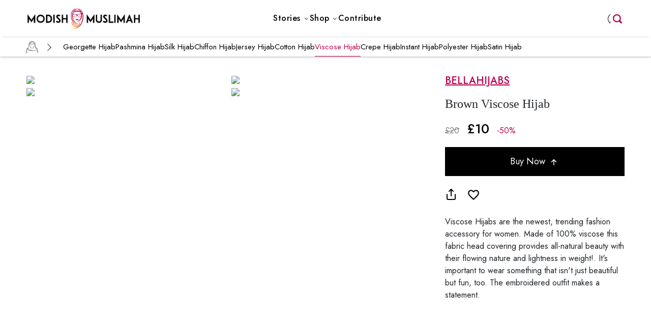

--- FILE ---
content_type: text/html; charset=UTF-8
request_url: https://modishmuslimah.com/shop/hijabs/viscose-hijab/7718/
body_size: 14310
content:
<!doctype html>
<html lang="en">

<head>
    <!-- Required meta tags -->
    <meta charset="utf-8">
    <meta name="viewport" content="width=device-width, initial-scale=1, shrink-to-fit=no">
    
    <!-- <link rel="stylesheet" type="text/css" href="https://modishmuslimah.com/wp-content/themes/modishmuslimah_theme/css/header.css"> -->
    <link rel="stylesheet" type="text/css" href="https://modishmuslimah.com/wp-content/themes/modishmuslimah_theme/css/new_home.css">
    
    <link rel="icon" type="image/x-icon" href="https://modishmuslimah.com/wp-content/themes/modishmuslimah_theme/images/modishmuslimah-icon.png">  
    <link rel="preconnect" href="https://fonts.googleapis.com">

    <link rel="preconnect" href="https://fonts.googleapis.com">
    <link rel="preconnect" href="https://fonts.gstatic.com" crossorigin>
    <link
        href="https://fonts.googleapis.com/css2?family=Jost:ital,wght@0,100;0,200;0,300;0,400;0,500;0,600;0,700;0,800;0,900;1,100;1,200;1,300;1,400;1,500;1,600;1,700;1,800;1,900&display=swap"
        rel="stylesheet">
        <link rel="stylesheet" href="https://cdn.jsdelivr.net/npm/bootstrap-icons@1.11.3/font/bootstrap-icons.min.css">
    <!-- Bootstrap CSS -->
    <meta charset="utf-8">
    <meta name="viewport" content="width=device-width, initial-scale=1, shrink-to-fit=no">
    <script src="https://code.jquery.com/jquery-3.7.1.min.js" integrity="sha256-/JqT3SQfawRcv/BIHPThkBvs0OEvtFFmqPF/lYI/Cxo=" crossorigin="anonymous"></script>
    <link href="https://cdn.jsdelivr.net/npm/bootstrap@5.0.2/dist/css/bootstrap.min.css" rel="stylesheet"
        integrity="sha384-EVSTQN3/azprG1Anm3QDgpJLIm9Nao0Yz1ztcQTwFspd3yD65VohhpuuCOmLASjC" crossorigin="anonymous">
    <script src="https://cdn.jsdelivr.net/npm/bootstrap@5.0.2/dist/js/bootstrap.bundle.min.js"
        integrity="sha384-MrcW6ZMFYlzcLA8Nl+NtUVF0sA7MsXsP1UyJoMp4YLEuNSfAP+JcXn/tWtIaxVXM"
        crossorigin="anonymous"></script>
    <script id="mcjs">!function(c,h,i,m,p){m=c.createElement(h),p=c.getElementsByTagName(h)[0],m.async=1,m.src=i,p.parentNode.insertBefore(m,p)}(document,"script","https://chimpstatic.com/mcjs-connected/js/users/781d6fb6dae6b0e5ca5178797/bbf8e3504602d10ef04072a3d.js");</script>


<title>
Shop A Embroidered  Brown Viscose Hijab - Modish Muslimah</title>

<meta property="og:title" content="Shop A Embroidered  Brown Viscose Hijab - Modish Muslimah" />

    <meta name="description" content="This brown viscose hijab in  fabric gives you a comfort fit. the  embroidered  is an added bonus.">
 <meta property="og:description" content="This brown viscose hijab in  fabric gives you a comfort fit. the  embroidered  is an added bonus." />
  
<meta property="og:image:url" content="https://modishmuslimah.s3.amazonaws.com/products/7718/1_300_375.jpg" />
<!-- <meta property="og:image:width" content="300" />
<meta property="og:image:height" content="375" /> -->

<meta property="og:type" content="Product" />
<meta property="og:url" content="https://modishmuslimah.com/shop/hijabs/viscose-hijab/7718/" />
<meta property="og:locale" content="en_US" />
<meta property="og:site_name" content="ModishMuslimah" />
<meta property="twitter:card" content="summary_large_image" />
<meta property="twitter:image" content="https://modishmuslimah.s3.amazonaws.com/products/7718/1_300_375.jpg" />
<meta property="twitter:site" content="@ModishMuslimah" />


</head>
<body><script>
  function loginWithGoogle() {
    // Redirect the user to the Google OAuth authorization URL
    openPopupWindow('https://accounts.google.com/o/oauth2/v2/auth?client_id=435168033127-guggc7hf881uhbu2jgbenuuef1m6cap7.apps.googleusercontent.com&redirect_uri=https://modishmuslimah.com/oauth/google.php&response_type=code&scope=email%20profile');

}
function loginWithFacebook() {
  openPopupWindow('https://www.facebook.com/v12.0/dialog/oauth?client_id=967030096835447&redirect_uri=https://modishmuslimah.com/oauth/facebook.php&scope=email');
}
function openPopupWindow(url) {
    // Open popup window
    var popup = window.open(url, 'oauthPopup', 'width=600,height=600');

    // Check if the popup window is closed
        if (popup.closed) {
            clearInterval(timer);
            window.location.reload() 
        }
}
</script>
<header class="modishmuslima modishmuslima-header modishmuslima-offcanvas w-100 fixed-top">
  <nav class="navbar navbar-expand-lg navbar-light px-lg-5 px-md-5 py-lg-0">
    <span class="border-0 navbar-toggler left:auto p-0" type="button" data-bs-toggle="offcanvas" data-bs-target="#header-sidebar"
        aria-expanded="false" aria-label="Toggle navigation">
      <svg xmlns="http://www.w3.org/2000/svg" width="30px" height="25px" class="mm-nav-wraper">
        <path fill="none" d="M0 0h24v24H0z"></path>
        <path fill="currentColor" d="M3 18h18v-2H3v2zm0-5h18v-2H3v2zm0-7v2h18V6H3z"></path>
      </svg>
    </span>
    <div>
      <a class="navbar-brand text-left text-end me-0" href="/"><img src="https://modishmuslimah.com/wp-content/themes/modishmuslimah_theme/images/logo.png" height="45px" alt="Modish Muslimah"></a>
    </div>
    <div class="search-menu-icon">
      <form method="GET" action="/" target="_top">
        <input name="s" type="search" placeholder="">
      </form>
    </div>
    
    <div class="collapse navbar-collapse justify-content-center" id="main_nav">
      <ul class="navbar-nav mr-auto ml-auto  navbar-nav-scroll sm-gap-0 ">
          <li class="nav-item dropdown m-0">
              <a class="nav-link dropdown-toggle drop" href="#" id="navbarDropdown" role="button"
                  data-toggle="dropdown" aria-haspopup="true" aria-expanded="false"> <span
                      class="mm-nav-link ">Stories</span> </a>
              <div class="dropdown-menu dropdown-menu-right p-0" aria-labelledby="navbarDropdown">
              <!--                   <div class="">
                                            <a class="dropdown-item px-3 py-2" href="https://modishmuslimah.com/stories/beauty-makeup/">Beauty &amp; Makeup</a>
                                            <a class="dropdown-item px-3 py-2" href="https://modishmuslimah.com/stories/celebrity-styles/">Celebrity Styles</a>
                                            <a class="dropdown-item px-3 py-2" href="https://modishmuslimah.com/stories/current-trends/">Current Trends</a>
                                            <a class="dropdown-item px-3 py-2" href="https://modishmuslimah.com/stories/featured-brands/">Featured Brands</a>
                                            <a class="dropdown-item px-3 py-2" href="https://modishmuslimah.com/stories/influencer-styles/">Influencer Styles</a>
                                            <a class="dropdown-item px-3 py-2" href="https://modishmuslimah.com/stories/inspiring-muslim-women/">Inspiring Muslim Women</a>
                                            <a class="dropdown-item px-3 py-2" href="https://modishmuslimah.com/stories/lifestyle/">Lifestyle</a>
                                            <a class="dropdown-item px-3 py-2" href="https://modishmuslimah.com/stories/modest-capsule-wardrobe/">Modest Capsule Wardrobe</a>
                                            <a class="dropdown-item px-3 py-2" href="https://modishmuslimah.com/stories/modest-fashion/">Modest Fashion</a>
                                            <a class="dropdown-item px-3 py-2" href="https://modishmuslimah.com/stories/modest-style-inspirations/">Modest Style Inspirations</a>
                                            <a class="dropdown-item px-3 py-2" href="https://modishmuslimah.com/stories/relationships-family/">Relationships &amp; Family</a>
                                            <a class="dropdown-item px-3 py-2" href="https://modishmuslimah.com/stories/seasonal-trends/">Seasonal Trends</a>
                                            <a class="dropdown-item px-3 py-2" href="https://modishmuslimah.com/stories/trending-outfits/">Trending Outfits</a>
                                            
                  </div> -->

                  <div class="">
                      <a class="dropdown-item px-3 py-2" href="https://modishmuslimah.com/stories/influencer-styles/">Influencer Styles</a>
                      <a class="dropdown-item px-3 py-2" href="https://modishmuslimah.com/stories/modest-style-inspirations/">Modest Style Inspirations</a>
                      <a class="dropdown-item px-3 py-2" href="https://modishmuslimah.com/stories/trending-outfits/">Trending Outfits</a>
                      <a class="dropdown-item px-3 py-2" href="https://modishmuslimah.com/stories/seasonal-trends/">Seasonal Trends</a>
                      <a class="dropdown-item px-3 py-2" href="https://modishmuslimah.com/stories/celebrity-styles/">Celebrity Styles</a>
                      <a class="dropdown-item px-3 py-2" href="https://modishmuslimah.com/stories/current-trends/">Current Trends</a>
                      <a class="dropdown-item px-3 py-2" href="https://modishmuslimah.com/stories/modest-capsule-wardrobe/">Modest Capsule Wardrobe</a>
                      <a class="dropdown-item px-3 py-2" href="https://modishmuslimah.com/stories/featured-brands/">Featured Brands</a>
                  </div>
              </div>
          </li>
          <li class="mm-nav-item nav-item dropdown has-megamenu m-0">
          <div class="mm-megamenu">
            <a href="/shop/tops/" class="nav-link dropdown-toggle drop mm-menu-headings text-decoration-none block"><span
            class="mm-nav-link pe-1">Shop</span></a>
              <div class='mm-megamenu-wraper'>
                <div class="mm-megamenu-content main-wrapper px-lg-5 px-md-5">
                                                                 <div class="mm-megamenu-column">
                            <div class="mm-megamenu-picture">
                               <span class='mm_cat_icon_tops mm_cat_icon_desktop'></span>
                            </div>
                            
                            <div class="mm-megamenu-subcat">
                              <a href= 'https://modishmuslimah.com/shop/tops/' class="mm_cat_menu">Tops</a>
                              <ul>
                                                                                                      <li><a href= 'https://modishmuslimah.com/shop/tops/longline-t-shirts/'> Longline T-shirts</a></li>
                                                                                                                                          <li><a href= 'https://modishmuslimah.com/shop/tops/shirt-dress/'> Shirt Dress</a></li>
                                                                                                      <li><a href= 'https://modishmuslimah.com/shop/tops/tunic-top/'> Tunic</a></li>
                                                                                                      <li><a href= 'https://modishmuslimah.com/shop/tops/kaftan/'> Kaftan</a></li>
                                                                                                      <li><a href= 'https://modishmuslimah.com/shop/tops/basic/'> Basic</a></li>
                                                                                                                                                                                                                                                                                                                                                                                                                                                                                                                                                                                                                                                                                                                                                                                                                                                                                                                                                                                                                                                                                                                                                                                                                                                                                                                                                                                                                                                                                          <li><a href= 'https://modishmuslimah.com/shop/tops/sweatshirts/'> Sweatshirts</a></li>
                                                                                                      <li><a href= 'https://modishmuslimah.com/shop/tops/hoodies/'> Hoodies</a></li>
                                                            </ul>
                            </div>
                         </div>
                                                  <div class="mm-megamenu-column">
                            <div class="mm-megamenu-picture">
                               <span class='mm_cat_icon_bottoms mm_cat_icon_desktop'></span>
                            </div>
                            
                            <div class="mm-megamenu-subcat">
                              <a href= 'https://modishmuslimah.com/shop/bottoms/' class="mm_cat_menu">Bottoms</a>
                              <ul>
                                                                                                                                          <li><a href= 'https://modishmuslimah.com/shop/bottoms/jeans/'> Jeans</a></li>
                                                                                                                                                                                                                                                      <li><a href= 'https://modishmuslimah.com/shop/bottoms/trouser/'> Trouser</a></li>
                                                                                                      <li><a href= 'https://modishmuslimah.com/shop/bottoms/maxi-skirt/'> Maxi Skirt</a></li>
                                                                                                      <li><a href= 'https://modishmuslimah.com/shop/bottoms/palazzo/'> Palazzo</a></li>
                                                                                                                                                                                                                                                                                                                                                                                                                                                                                                                                                                                                                                                                                                                                                                                                                                                                                                                                                                                                                                                                                                                                                                                                                                                                                                      <li><a href= 'https://modishmuslimah.com/shop/bottoms/joggers/'> Joggers</a></li>
                                                                                                                                                                        </ul>
                            </div>
                         </div>
                                                  <div class="mm-megamenu-column">
                            <div class="mm-megamenu-picture">
                               <span class='mm_cat_icon_dresses mm_cat_icon_desktop'></span>
                            </div>
                            
                            <div class="mm-megamenu-subcat">
                              <a href= 'https://modishmuslimah.com/shop/dresses/' class="mm_cat_menu">Dresses</a>
                              <ul>
                                                                                                                                                                                                                                                                                                                                                                                                                                          <li><a href= 'https://modishmuslimah.com/shop/dresses/maxi-dress/'> Maxi Dress</a></li>
                                                                                                      <li><a href= 'https://modishmuslimah.com/shop/dresses/jump-suit/'> Jumpsuit</a></li>
                                                                                                      <li><a href= 'https://modishmuslimah.com/shop/dresses/cape-dress/'> Cape Dress </a></li>
                                                                                                                                                                                                                                                                                                                                                                                                                                                                                                                                                                                                                                                                                                                                                                                                                                                                                                                                                                                                                                                                                                                  <li><a href= 'https://modishmuslimah.com/shop/dresses/modest-co-ords/'> Modest Co-ords</a></li>
                                                                                                                                                                                                                                                </ul>
                            </div>
                         </div>
                                                  <div class="mm-megamenu-column">
                            <div class="mm-megamenu-picture">
                               <span class='mm_cat_icon_outerwear mm_cat_icon_desktop'></span>
                            </div>
                            
                            <div class="mm-megamenu-subcat">
                              <a href= 'https://modishmuslimah.com/shop/outerwear/' class="mm_cat_menu">Outer Wear</a>
                              <ul>
                                                                                                                                                                                                                                                                                                                                                                                                                                                                                                                                                      <li><a href= 'https://modishmuslimah.com/shop/outerwear/kimono/'> Kimono</a></li>
                                                                                                      <li><a href= 'https://modishmuslimah.com/shop/outerwear/jackets-and-coats/'> Jackets & Coats</a></li>
                                                                                                      <li><a href= 'https://modishmuslimah.com/shop/outerwear/cardigan/'> Cardigan</a></li>
                                                                                                      <li><a href= 'https://modishmuslimah.com/shop/outerwear/poncho/'> Poncho</a></li>
                                                                                                                                                                                                                                                                                                                                                                                                                                                                                                                                                                                                                                                                                                                                                                                                                                                                                                                                                                                                                                                                              <li><a href= 'https://modishmuslimah.com/shop/outerwear/blazer/'> Blazer</a></li>
                                                                                                                                    </ul>
                            </div>
                         </div>
                                                  <div class="mm-megamenu-column">
                            <div class="mm-megamenu-picture">
                               <span class='mm_cat_icon_hijabs mm_cat_icon_desktop'></span>
                            </div>
                            
                            <div class="mm-megamenu-subcat">
                              <a href= 'https://modishmuslimah.com/shop/hijabs/' class="mm_cat_menu">Hijabs</a>
                              <ul>
                                                                                                                                                                                                                                                                                                                                                                                                                                                                                                                                                                                                                                                                                                      <li><a href= 'https://modishmuslimah.com/shop/hijabs/georgette-hijab/'> Georgette Hijab</a></li>
                                                                                                      <li><a href= 'https://modishmuslimah.com/shop/hijabs/pashmina-hijab/'> Pashmina Hijab</a></li>
                                                                                                      <li><a href= 'https://modishmuslimah.com/shop/hijabs/silk-hijab/'> Silk Hijab</a></li>
                                                                                                      <li><a href= 'https://modishmuslimah.com/shop/hijabs/chiffon-hijab/'> Chiffon Hijab </a></li>
                                                                                                      <li><a href= 'https://modishmuslimah.com/shop/hijabs/jersey-hijab/'> Jersey Hijab</a></li>
                                                                                                      <li><a href= 'https://modishmuslimah.com/shop/hijabs/cotton-hijab/'> Cotton Hijab</a></li>
                                                                                                      <li><a href= 'https://modishmuslimah.com/shop/hijabs/viscose-hijab/'> Viscose Hijab</a></li>
                                                                                                      <li><a href= 'https://modishmuslimah.com/shop/hijabs/crepe-hijab/'> Crepe Hijab</a></li>
                                                                                                      <li><a href= 'https://modishmuslimah.com/shop/hijabs/instant-hijab/'> Instant Hijab</a></li>
                                                                                                                                                                                                                                                                                                                                                                                                                                                                                                                                                      <li><a href= 'https://modishmuslimah.com/shop/hijabs/polyester-hijab/'> Polyester Hijab</a></li>
                                                                                                      <li><a href= 'https://modishmuslimah.com/shop/hijabs/satin-hijab/'> Satin Hijab</a></li>
                                                                                                                                                                                                                                                                                    </ul>
                            </div>
                         </div>
                                                  <div class="mm-megamenu-column">
                            <div class="mm-megamenu-picture">
                               <span class='mm_cat_icon_abaya mm_cat_icon_desktop'></span>
                            </div>
                            
                            <div class="mm-megamenu-subcat">
                              <a href= 'https://modishmuslimah.com/shop/abaya/' class="mm_cat_menu">Abaya</a>
                              <ul>
                                                                                                                                                                                                                                                                                                                                                                                                                                                                                                                                                                                                                                                                                                                                                                                                                                                                                                                                                                                                                                          <li><a href= 'https://modishmuslimah.com/shop/abaya/open-abaya/'> Open Abaya</a></li>
                                                                                                      <li><a href= 'https://modishmuslimah.com/shop/abaya/pleated-abaya/'> Pleated Abaya</a></li>
                                                                                                      <li><a href= 'https://modishmuslimah.com/shop/abaya/party-abaya/'> Party Abaya</a></li>
                                                                                                      <li><a href= 'https://modishmuslimah.com/shop/abaya/sporty-abaya/'> Sporty Abaya</a></li>
                                                                                                      <li><a href= 'https://modishmuslimah.com/shop/abaya/kaftan-abaya/'> Kaftan Abaya</a></li>
                                                                                                      <li><a href= 'https://modishmuslimah.com/shop/abaya/coat-abaya/'> Coat Abaya</a></li>
                                                                                                      <li><a href= 'https://modishmuslimah.com/shop/abaya/jilbab/'> Jilbab</a></li>
                                                                                                                                                                                                                                                      <li><a href= 'https://modishmuslimah.com/shop/abaya/cape-abaya/'> Cape Abaya</a></li>
                                                                                                                                                                                                                  <li><a href= 'https://modishmuslimah.com/shop/abaya/a-line-abaya/'> A-line Abaya</a></li>
                                                                                                                                                                                                            </ul>
                            </div>
                         </div>
                                                  <div class="mm-megamenu-column">
                            <div class="mm-megamenu-picture">
                               <span class='mm_cat_icon_activewear mm_cat_icon_desktop'></span>
                            </div>
                            
                            <div class="mm-megamenu-subcat">
                              <a href= 'https://modishmuslimah.com/shop/activewear/' class="mm_cat_menu">Active Wear</a>
                              <ul>
                                                                                                                                                                                                                                                                                                                                                                                                                                                                                                                                                                                                                                                                                                                                                                                                                                                                                                                                                                                                                                                                                                                                                                                                                                                                                                      <li><a href= 'https://modishmuslimah.com/shop/activewear/head-cover/'> Head Cover</a></li>
                                                                                                      <li><a href= 'https://modishmuslimah.com/shop/activewear/activewear-tops/'> Activewear Tops</a></li>
                                                                                                      <li><a href= 'https://modishmuslimah.com/shop/activewear/activewear-pants/'> Activewear 
 Pants</a></li>
                                                                                                      <li><a href= 'https://modishmuslimah.com/shop/activewear/burkini-swimsuit/'> Burkini Swimsuit</a></li>
                                                                                                                                                                                                                                                                                                                                                                                                </ul>
                            </div>
                         </div>
                                                  <div class='clearfix'></div>
                </div>
              </div>
            </div>
            </li>
          
          <li class="nav-item m-0"><a class="nav-link mm-nav-headings" href="/contribute/"> <span
                      class="mm-nav-link">Contribute</span> </a></li>
      </ul>
    </div>                                  
    <div class="justify-content-end mm_nav_menu_account">
      <ul class="navbar-nav mr-auto ml-auto  navbar-nav-scroll sm-gap-0 ">
                      <li class="nav-item m-0 me-lg-0 me-md-0">
            <a class="nav-link mm-nav-headings mm_mainmenu_user" role="button" tabindex="0" data-bs-toggle="modal" data-bs-target="#MMLoginModal">
            <span class="mm-nav-link"></span> </a>
        </li>
            <div class="search-menu-icon">
        <form method="GET" action="/" target="_top">
          <input name="s" type="search" placeholder="">
        </form>
      </div>
      </ul>
    </div>

    <!-- Offcanvas -->
    <div class="offcanvas offcanvas-start" tabindex="-1" id="header-sidebar" aria-labelledby="header-sidebar-label" style="width: 80%;">
      <div class="offcanvas-body px-0">
        <a href="/" class="d-flex justify-content-center mb-3">
          <img src="https://modishmuslimah.com/wp-content/themes/modishmuslimah_theme/images/mm_sidebar_logo.png" width="150" height="150"  class="" alt="Modish Muslimah">
        </a>
        
                <div class="nav-item px-3 py-2 accordion">
          <a class="nav-link mm-nav-headings mm_mainmenu_user m-0" role="button" tabindex="0" data-bs-toggle="modal" data-bs-target="#MMLoginModal">
            <span class="mm-nav-link text-uppercase">Login</span> 
          </a>
        </div>
        
        <div class="accordion px-3 py-3" id="mm_stories">
          <div class="accordion-item border-0">
            <div class="accordion-header" id="mm_menu2">
              <button class="accordion-button collapsed p-0 bg-white shadow-none text-dark fw-600 text-uppercase" type="button" data-bs-toggle="collapse" data-bs-target="#mm_stories_collapse" aria-expanded="true" aria-controls="mm_stories_collapse">
                <span class='mm_icon_stories mm_cat_icon_mobile'></span> Stories
                <svg width="15" height="15" data-name="Layer 1" id="Layer_1" viewBox="0 0 24 24" xmlns="http://www.w3.org/2000/svg"><polyline class="svg_arrow_icon" data-name="&lt;Path&gt;" id="_Path_" points="20.59 7.66 11.9 16.34 3.41 7.86"/></svg>
              </button>
            </div>
            <div id="mm_stories_collapse" class="accordion-collapse collapse" aria-labelledby="mm_menu2" data-bs-parent="#mm_stories">
              <div class="accordion-body ps-5 p-0">
                <ul class="navbar-nav ms-auto mb-2 mb-lg-0">
                                    <li class="nav-item m-0">
                  <a class="nav-link d-flex justify-content-between p-0 fw-normal" href="https://modishmuslimah.com/stories/beauty-makeup/" class="text-decoration-none">Beauty &amp; Makeup<svg width="15" height="15" data-name="Layer 1" id="Layer_2" viewBox="0 0 24 24" xmlns="http://www.w3.org/2000/svg"><polyline class="svg_arrow_icon" data-name="&lt;Path&gt;" id="_Path_1" points="7.66 3.41 16.34 12.1 7.86 20.59"/></svg></a>
                  </li>
                                    <li class="nav-item m-0">
                  <a class="nav-link d-flex justify-content-between p-0 fw-normal" href="https://modishmuslimah.com/stories/celebrity-styles/" class="text-decoration-none">Celebrity Styles<svg width="15" height="15" data-name="Layer 1" id="Layer_2" viewBox="0 0 24 24" xmlns="http://www.w3.org/2000/svg"><polyline class="svg_arrow_icon" data-name="&lt;Path&gt;" id="_Path_1" points="7.66 3.41 16.34 12.1 7.86 20.59"/></svg></a>
                  </li>
                                    <li class="nav-item m-0">
                  <a class="nav-link d-flex justify-content-between p-0 fw-normal" href="https://modishmuslimah.com/stories/current-trends/" class="text-decoration-none">Current Trends<svg width="15" height="15" data-name="Layer 1" id="Layer_2" viewBox="0 0 24 24" xmlns="http://www.w3.org/2000/svg"><polyline class="svg_arrow_icon" data-name="&lt;Path&gt;" id="_Path_1" points="7.66 3.41 16.34 12.1 7.86 20.59"/></svg></a>
                  </li>
                                    <li class="nav-item m-0">
                  <a class="nav-link d-flex justify-content-between p-0 fw-normal" href="https://modishmuslimah.com/stories/featured-brands/" class="text-decoration-none">Featured Brands<svg width="15" height="15" data-name="Layer 1" id="Layer_2" viewBox="0 0 24 24" xmlns="http://www.w3.org/2000/svg"><polyline class="svg_arrow_icon" data-name="&lt;Path&gt;" id="_Path_1" points="7.66 3.41 16.34 12.1 7.86 20.59"/></svg></a>
                  </li>
                                    <li class="nav-item m-0">
                  <a class="nav-link d-flex justify-content-between p-0 fw-normal" href="https://modishmuslimah.com/stories/influencer-styles/" class="text-decoration-none">Influencer Styles<svg width="15" height="15" data-name="Layer 1" id="Layer_2" viewBox="0 0 24 24" xmlns="http://www.w3.org/2000/svg"><polyline class="svg_arrow_icon" data-name="&lt;Path&gt;" id="_Path_1" points="7.66 3.41 16.34 12.1 7.86 20.59"/></svg></a>
                  </li>
                                    <li class="nav-item m-0">
                  <a class="nav-link d-flex justify-content-between p-0 fw-normal" href="https://modishmuslimah.com/stories/inspiring-muslim-women/" class="text-decoration-none">Inspiring Muslim Women<svg width="15" height="15" data-name="Layer 1" id="Layer_2" viewBox="0 0 24 24" xmlns="http://www.w3.org/2000/svg"><polyline class="svg_arrow_icon" data-name="&lt;Path&gt;" id="_Path_1" points="7.66 3.41 16.34 12.1 7.86 20.59"/></svg></a>
                  </li>
                                    <li class="nav-item m-0">
                  <a class="nav-link d-flex justify-content-between p-0 fw-normal" href="https://modishmuslimah.com/stories/lifestyle/" class="text-decoration-none">Lifestyle<svg width="15" height="15" data-name="Layer 1" id="Layer_2" viewBox="0 0 24 24" xmlns="http://www.w3.org/2000/svg"><polyline class="svg_arrow_icon" data-name="&lt;Path&gt;" id="_Path_1" points="7.66 3.41 16.34 12.1 7.86 20.59"/></svg></a>
                  </li>
                                    <li class="nav-item m-0">
                  <a class="nav-link d-flex justify-content-between p-0 fw-normal" href="https://modishmuslimah.com/stories/modest-capsule-wardrobe/" class="text-decoration-none">Modest Capsule Wardrobe<svg width="15" height="15" data-name="Layer 1" id="Layer_2" viewBox="0 0 24 24" xmlns="http://www.w3.org/2000/svg"><polyline class="svg_arrow_icon" data-name="&lt;Path&gt;" id="_Path_1" points="7.66 3.41 16.34 12.1 7.86 20.59"/></svg></a>
                  </li>
                                    <li class="nav-item m-0">
                  <a class="nav-link d-flex justify-content-between p-0 fw-normal" href="https://modishmuslimah.com/stories/modest-fashion/" class="text-decoration-none">Modest Fashion<svg width="15" height="15" data-name="Layer 1" id="Layer_2" viewBox="0 0 24 24" xmlns="http://www.w3.org/2000/svg"><polyline class="svg_arrow_icon" data-name="&lt;Path&gt;" id="_Path_1" points="7.66 3.41 16.34 12.1 7.86 20.59"/></svg></a>
                  </li>
                                    <li class="nav-item m-0">
                  <a class="nav-link d-flex justify-content-between p-0 fw-normal" href="https://modishmuslimah.com/stories/modest-style-inspirations/" class="text-decoration-none">Modest Style Inspirations<svg width="15" height="15" data-name="Layer 1" id="Layer_2" viewBox="0 0 24 24" xmlns="http://www.w3.org/2000/svg"><polyline class="svg_arrow_icon" data-name="&lt;Path&gt;" id="_Path_1" points="7.66 3.41 16.34 12.1 7.86 20.59"/></svg></a>
                  </li>
                                    <li class="nav-item m-0">
                  <a class="nav-link d-flex justify-content-between p-0 fw-normal" href="https://modishmuslimah.com/stories/relationships-family/" class="text-decoration-none">Relationships &amp; Family<svg width="15" height="15" data-name="Layer 1" id="Layer_2" viewBox="0 0 24 24" xmlns="http://www.w3.org/2000/svg"><polyline class="svg_arrow_icon" data-name="&lt;Path&gt;" id="_Path_1" points="7.66 3.41 16.34 12.1 7.86 20.59"/></svg></a>
                  </li>
                                    <li class="nav-item m-0">
                  <a class="nav-link d-flex justify-content-between p-0 fw-normal" href="https://modishmuslimah.com/stories/seasonal-trends/" class="text-decoration-none">Seasonal Trends<svg width="15" height="15" data-name="Layer 1" id="Layer_2" viewBox="0 0 24 24" xmlns="http://www.w3.org/2000/svg"><polyline class="svg_arrow_icon" data-name="&lt;Path&gt;" id="_Path_1" points="7.66 3.41 16.34 12.1 7.86 20.59"/></svg></a>
                  </li>
                                    <li class="nav-item m-0">
                  <a class="nav-link d-flex justify-content-between p-0 fw-normal" href="https://modishmuslimah.com/stories/trending-outfits/" class="text-decoration-none">Trending Outfits<svg width="15" height="15" data-name="Layer 1" id="Layer_2" viewBox="0 0 24 24" xmlns="http://www.w3.org/2000/svg"><polyline class="svg_arrow_icon" data-name="&lt;Path&gt;" id="_Path_1" points="7.66 3.41 16.34 12.1 7.86 20.59"/></svg></a>
                  </li>
                   
                </ul>
              </div>
            </div>
          </div>
        </div>
        
        <div style='border-top: 5px solid #eee;line-height:0px'>&nbsp;</div>
        <div class='mm_mobile_top_level px-3 py-2' style='border-left:0px;'>Browse Shop</div>
        
        
        <div class="accordion px-3 py-3" id="mm_tops">
          <div class="accordion-item border-0">
            <div class="accordion-header" id="mm_menu_tops">
              <button class="accordion-button collapsed p-0 bg-white shadow-none text-dark text-uppercase" type="button" data-bs-toggle="collapse" data-bs-target="#mm_tops_collapse" aria-expanded="true" aria-controls="mm_tops_collapse">
                <span class='mm_cat_icon_tops mm_cat_icon_mobile'></span>
                Tops</a> <svg width="15" height="15" data-name="Layer 1" id="Layer_1" viewBox="0 0 24 24" xmlns="http://www.w3.org/2000/svg"><polyline class="svg_arrow_icon" data-name="&lt;Path&gt;" id="_Path_" points="20.59 7.66 11.9 16.34 3.41 7.86"/></svg>
              </button>
            </div>
            <div id="mm_tops_collapse" class="accordion-collapse collapse" aria-labelledby="mm_menu_tops" data-bs-parent="#mm_tops">
              <div class="accordion-body ps-5 p-0">
                <ul class="navbar-nav ms-auto mb-2 mb-lg-0">
                                                    <li class="nav-item m-0">
                    <a class="nav-link d-flex justify-content-between p-0 fw-normal" href='https://modishmuslimah.com/shop/tops/longline-t-shirts/' class="text-decoration-none"> Longline T-shirts <svg width="15" height="15" data-name="Layer 1" id="Layer_2" viewBox="0 0 24 24" xmlns="http://www.w3.org/2000/svg"><polyline class="svg_arrow_icon" data-name="&lt;Path&gt;" id="_Path_1" points="7.66 3.41 16.34 12.1 7.86 20.59"/></svg></a>
                  </li>
                                                                        <li class="nav-item m-0">
                    <a class="nav-link d-flex justify-content-between p-0 fw-normal" href='https://modishmuslimah.com/shop/tops/shirt-dress/' class="text-decoration-none"> Shirt Dress <svg width="15" height="15" data-name="Layer 1" id="Layer_2" viewBox="0 0 24 24" xmlns="http://www.w3.org/2000/svg"><polyline class="svg_arrow_icon" data-name="&lt;Path&gt;" id="_Path_1" points="7.66 3.41 16.34 12.1 7.86 20.59"/></svg></a>
                  </li>
                                                      <li class="nav-item m-0">
                    <a class="nav-link d-flex justify-content-between p-0 fw-normal" href='https://modishmuslimah.com/shop/tops/tunic-top/' class="text-decoration-none"> Tunic <svg width="15" height="15" data-name="Layer 1" id="Layer_2" viewBox="0 0 24 24" xmlns="http://www.w3.org/2000/svg"><polyline class="svg_arrow_icon" data-name="&lt;Path&gt;" id="_Path_1" points="7.66 3.41 16.34 12.1 7.86 20.59"/></svg></a>
                  </li>
                                                      <li class="nav-item m-0">
                    <a class="nav-link d-flex justify-content-between p-0 fw-normal" href='https://modishmuslimah.com/shop/tops/kaftan/' class="text-decoration-none"> Kaftan <svg width="15" height="15" data-name="Layer 1" id="Layer_2" viewBox="0 0 24 24" xmlns="http://www.w3.org/2000/svg"><polyline class="svg_arrow_icon" data-name="&lt;Path&gt;" id="_Path_1" points="7.66 3.41 16.34 12.1 7.86 20.59"/></svg></a>
                  </li>
                                                      <li class="nav-item m-0">
                    <a class="nav-link d-flex justify-content-between p-0 fw-normal" href='https://modishmuslimah.com/shop/tops/basic/' class="text-decoration-none"> Basic <svg width="15" height="15" data-name="Layer 1" id="Layer_2" viewBox="0 0 24 24" xmlns="http://www.w3.org/2000/svg"><polyline class="svg_arrow_icon" data-name="&lt;Path&gt;" id="_Path_1" points="7.66 3.41 16.34 12.1 7.86 20.59"/></svg></a>
                  </li>
                                                                                                                                                                                                                                                                                                                                                                                                                                                                                                                                                                                                                                                                                                                                                <li class="nav-item m-0">
                    <a class="nav-link d-flex justify-content-between p-0 fw-normal" href='https://modishmuslimah.com/shop/tops/sweatshirts/' class="text-decoration-none"> Sweatshirts <svg width="15" height="15" data-name="Layer 1" id="Layer_2" viewBox="0 0 24 24" xmlns="http://www.w3.org/2000/svg"><polyline class="svg_arrow_icon" data-name="&lt;Path&gt;" id="_Path_1" points="7.66 3.41 16.34 12.1 7.86 20.59"/></svg></a>
                  </li>
                                                      <li class="nav-item m-0">
                    <a class="nav-link d-flex justify-content-between p-0 fw-normal" href='https://modishmuslimah.com/shop/tops/hoodies/' class="text-decoration-none"> Hoodies <svg width="15" height="15" data-name="Layer 1" id="Layer_2" viewBox="0 0 24 24" xmlns="http://www.w3.org/2000/svg"><polyline class="svg_arrow_icon" data-name="&lt;Path&gt;" id="_Path_1" points="7.66 3.41 16.34 12.1 7.86 20.59"/></svg></a>
                  </li>
                                  </ul>
              </div>
            </div>
          </div>
        </div>
        
        <div class="accordion px-3 py-3" id="mm_bottoms">
          <div class="accordion-item border-0">
            <div class="accordion-header" id="mm_menu_bottoms">
              <button class="accordion-button collapsed p-0 bg-white shadow-none text-dark text-uppercase" type="button" data-bs-toggle="collapse" data-bs-target="#mm_bottoms_collapse" aria-expanded="true" aria-controls="mm_bottoms_collapse">
                <span class='mm_cat_icon_bottoms mm_cat_icon_mobile'></span>
                Bottoms</a> <svg width="15" height="15" data-name="Layer 1" id="Layer_1" viewBox="0 0 24 24" xmlns="http://www.w3.org/2000/svg"><polyline class="svg_arrow_icon" data-name="&lt;Path&gt;" id="_Path_" points="20.59 7.66 11.9 16.34 3.41 7.86"/></svg>
              </button>
            </div>
            <div id="mm_bottoms_collapse" class="accordion-collapse collapse" aria-labelledby="mm_menu_bottoms" data-bs-parent="#mm_bottoms">
              <div class="accordion-body ps-5 p-0">
                <ul class="navbar-nav ms-auto mb-2 mb-lg-0">
                                                                      <li class="nav-item m-0">
                    <a class="nav-link d-flex justify-content-between p-0 fw-normal" href='https://modishmuslimah.com/shop/bottoms/jeans/' class="text-decoration-none"> Jeans <svg width="15" height="15" data-name="Layer 1" id="Layer_2" viewBox="0 0 24 24" xmlns="http://www.w3.org/2000/svg"><polyline class="svg_arrow_icon" data-name="&lt;Path&gt;" id="_Path_1" points="7.66 3.41 16.34 12.1 7.86 20.59"/></svg></a>
                  </li>
                                                                                                                              <li class="nav-item m-0">
                    <a class="nav-link d-flex justify-content-between p-0 fw-normal" href='https://modishmuslimah.com/shop/bottoms/trouser/' class="text-decoration-none"> Trouser <svg width="15" height="15" data-name="Layer 1" id="Layer_2" viewBox="0 0 24 24" xmlns="http://www.w3.org/2000/svg"><polyline class="svg_arrow_icon" data-name="&lt;Path&gt;" id="_Path_1" points="7.66 3.41 16.34 12.1 7.86 20.59"/></svg></a>
                  </li>
                                                      <li class="nav-item m-0">
                    <a class="nav-link d-flex justify-content-between p-0 fw-normal" href='https://modishmuslimah.com/shop/bottoms/maxi-skirt/' class="text-decoration-none"> Maxi Skirt <svg width="15" height="15" data-name="Layer 1" id="Layer_2" viewBox="0 0 24 24" xmlns="http://www.w3.org/2000/svg"><polyline class="svg_arrow_icon" data-name="&lt;Path&gt;" id="_Path_1" points="7.66 3.41 16.34 12.1 7.86 20.59"/></svg></a>
                  </li>
                                                      <li class="nav-item m-0">
                    <a class="nav-link d-flex justify-content-between p-0 fw-normal" href='https://modishmuslimah.com/shop/bottoms/palazzo/' class="text-decoration-none"> Palazzo <svg width="15" height="15" data-name="Layer 1" id="Layer_2" viewBox="0 0 24 24" xmlns="http://www.w3.org/2000/svg"><polyline class="svg_arrow_icon" data-name="&lt;Path&gt;" id="_Path_1" points="7.66 3.41 16.34 12.1 7.86 20.59"/></svg></a>
                  </li>
                                                                                                                                                                                                                                                                                                                                                                                                                                                                                                                                                                                                                                                      <li class="nav-item m-0">
                    <a class="nav-link d-flex justify-content-between p-0 fw-normal" href='https://modishmuslimah.com/shop/bottoms/joggers/' class="text-decoration-none"> Joggers <svg width="15" height="15" data-name="Layer 1" id="Layer_2" viewBox="0 0 24 24" xmlns="http://www.w3.org/2000/svg"><polyline class="svg_arrow_icon" data-name="&lt;Path&gt;" id="_Path_1" points="7.66 3.41 16.34 12.1 7.86 20.59"/></svg></a>
                  </li>
                                                                                        </ul>
              </div>
            </div>
          </div>
        </div>
        
        <div class="accordion px-3 py-3" id="mm_dresses">
          <div class="accordion-item border-0">
            <div class="accordion-header" id="mm_menu_dresses">
              <button class="accordion-button collapsed p-0 bg-white shadow-none text-dark text-uppercase" type="button" data-bs-toggle="collapse" data-bs-target="#mm_dresses_collapse" aria-expanded="true" aria-controls="mm_dresses_collapse">
                <span class='mm_cat_icon_dresses mm_cat_icon_mobile'></span>
                Dresses</a> <svg width="15" height="15" data-name="Layer 1" id="Layer_1" viewBox="0 0 24 24" xmlns="http://www.w3.org/2000/svg"><polyline class="svg_arrow_icon" data-name="&lt;Path&gt;" id="_Path_" points="20.59 7.66 11.9 16.34 3.41 7.86"/></svg>
              </button>
            </div>
            <div id="mm_dresses_collapse" class="accordion-collapse collapse" aria-labelledby="mm_menu_dresses" data-bs-parent="#mm_dresses">
              <div class="accordion-body ps-5 p-0">
                <ul class="navbar-nav ms-auto mb-2 mb-lg-0">
                                                                                                                                                                                                                      <li class="nav-item m-0">
                    <a class="nav-link d-flex justify-content-between p-0 fw-normal" href='https://modishmuslimah.com/shop/dresses/maxi-dress/' class="text-decoration-none"> Maxi Dress <svg width="15" height="15" data-name="Layer 1" id="Layer_2" viewBox="0 0 24 24" xmlns="http://www.w3.org/2000/svg"><polyline class="svg_arrow_icon" data-name="&lt;Path&gt;" id="_Path_1" points="7.66 3.41 16.34 12.1 7.86 20.59"/></svg></a>
                  </li>
                                                      <li class="nav-item m-0">
                    <a class="nav-link d-flex justify-content-between p-0 fw-normal" href='https://modishmuslimah.com/shop/dresses/jump-suit/' class="text-decoration-none"> Jumpsuit <svg width="15" height="15" data-name="Layer 1" id="Layer_2" viewBox="0 0 24 24" xmlns="http://www.w3.org/2000/svg"><polyline class="svg_arrow_icon" data-name="&lt;Path&gt;" id="_Path_1" points="7.66 3.41 16.34 12.1 7.86 20.59"/></svg></a>
                  </li>
                                                      <li class="nav-item m-0">
                    <a class="nav-link d-flex justify-content-between p-0 fw-normal" href='https://modishmuslimah.com/shop/dresses/cape-dress/' class="text-decoration-none"> Cape Dress  <svg width="15" height="15" data-name="Layer 1" id="Layer_2" viewBox="0 0 24 24" xmlns="http://www.w3.org/2000/svg"><polyline class="svg_arrow_icon" data-name="&lt;Path&gt;" id="_Path_1" points="7.66 3.41 16.34 12.1 7.86 20.59"/></svg></a>
                  </li>
                                                                                                                                                                                                                                                                                                                                                                                                                                                                                                                                                            <li class="nav-item m-0">
                    <a class="nav-link d-flex justify-content-between p-0 fw-normal" href='https://modishmuslimah.com/shop/dresses/modest-co-ords/' class="text-decoration-none"> Modest Co-ords <svg width="15" height="15" data-name="Layer 1" id="Layer_2" viewBox="0 0 24 24" xmlns="http://www.w3.org/2000/svg"><polyline class="svg_arrow_icon" data-name="&lt;Path&gt;" id="_Path_1" points="7.66 3.41 16.34 12.1 7.86 20.59"/></svg></a>
                  </li>
                                                                                                                            </ul>
              </div>
            </div>
          </div>
        </div>
        
        <div class="accordion px-3 py-3" id="mm_outerwear">
          <div class="accordion-item border-0">
            <div class="accordion-header" id="mm_menu_outerwear">
              <button class="accordion-button collapsed p-0 bg-white shadow-none text-dark text-uppercase" type="button" data-bs-toggle="collapse" data-bs-target="#mm_outerwear_collapse" aria-expanded="true" aria-controls="mm_outerwear_collapse">
                <span class='mm_cat_icon_outerwear mm_cat_icon_mobile'></span>
                Outer Wear</a> <svg width="15" height="15" data-name="Layer 1" id="Layer_1" viewBox="0 0 24 24" xmlns="http://www.w3.org/2000/svg"><polyline class="svg_arrow_icon" data-name="&lt;Path&gt;" id="_Path_" points="20.59 7.66 11.9 16.34 3.41 7.86"/></svg>
              </button>
            </div>
            <div id="mm_outerwear_collapse" class="accordion-collapse collapse" aria-labelledby="mm_menu_outerwear" data-bs-parent="#mm_outerwear">
              <div class="accordion-body ps-5 p-0">
                <ul class="navbar-nav ms-auto mb-2 mb-lg-0">
                                                                                                                                                                                                                                                                            <li class="nav-item m-0">
                    <a class="nav-link d-flex justify-content-between p-0 fw-normal" href='https://modishmuslimah.com/shop/outerwear/kimono/' class="text-decoration-none"> Kimono <svg width="15" height="15" data-name="Layer 1" id="Layer_2" viewBox="0 0 24 24" xmlns="http://www.w3.org/2000/svg"><polyline class="svg_arrow_icon" data-name="&lt;Path&gt;" id="_Path_1" points="7.66 3.41 16.34 12.1 7.86 20.59"/></svg></a>
                  </li>
                                                      <li class="nav-item m-0">
                    <a class="nav-link d-flex justify-content-between p-0 fw-normal" href='https://modishmuslimah.com/shop/outerwear/jackets-and-coats/' class="text-decoration-none"> Jackets & Coats <svg width="15" height="15" data-name="Layer 1" id="Layer_2" viewBox="0 0 24 24" xmlns="http://www.w3.org/2000/svg"><polyline class="svg_arrow_icon" data-name="&lt;Path&gt;" id="_Path_1" points="7.66 3.41 16.34 12.1 7.86 20.59"/></svg></a>
                  </li>
                                                      <li class="nav-item m-0">
                    <a class="nav-link d-flex justify-content-between p-0 fw-normal" href='https://modishmuslimah.com/shop/outerwear/cardigan/' class="text-decoration-none"> Cardigan <svg width="15" height="15" data-name="Layer 1" id="Layer_2" viewBox="0 0 24 24" xmlns="http://www.w3.org/2000/svg"><polyline class="svg_arrow_icon" data-name="&lt;Path&gt;" id="_Path_1" points="7.66 3.41 16.34 12.1 7.86 20.59"/></svg></a>
                  </li>
                                                      <li class="nav-item m-0">
                    <a class="nav-link d-flex justify-content-between p-0 fw-normal" href='https://modishmuslimah.com/shop/outerwear/poncho/' class="text-decoration-none"> Poncho <svg width="15" height="15" data-name="Layer 1" id="Layer_2" viewBox="0 0 24 24" xmlns="http://www.w3.org/2000/svg"><polyline class="svg_arrow_icon" data-name="&lt;Path&gt;" id="_Path_1" points="7.66 3.41 16.34 12.1 7.86 20.59"/></svg></a>
                  </li>
                                                                                                                                                                                                                                                                                                                                                                                                                                                                                                                                          <li class="nav-item m-0">
                    <a class="nav-link d-flex justify-content-between p-0 fw-normal" href='https://modishmuslimah.com/shop/outerwear/blazer/' class="text-decoration-none"> Blazer <svg width="15" height="15" data-name="Layer 1" id="Layer_2" viewBox="0 0 24 24" xmlns="http://www.w3.org/2000/svg"><polyline class="svg_arrow_icon" data-name="&lt;Path&gt;" id="_Path_1" points="7.66 3.41 16.34 12.1 7.86 20.59"/></svg></a>
                  </li>
                                                                      </ul>
              </div>
            </div>
          </div>
        </div>
        
        <div class="accordion px-3 py-3" id="mm_hijabs">
          <div class="accordion-item border-0">
            <div class="accordion-header" id="mm_menu_hijabs">
              <button class="accordion-button collapsed p-0 bg-white shadow-none text-dark text-uppercase" type="button" data-bs-toggle="collapse" data-bs-target="#mm_hijabs_collapse" aria-expanded="true" aria-controls="mm_hijabs_collapse">
                <span class='mm_cat_icon_hijabs mm_cat_icon_mobile'></span>
                Hijabs</a> <svg width="15" height="15" data-name="Layer 1" id="Layer_1" viewBox="0 0 24 24" xmlns="http://www.w3.org/2000/svg"><polyline class="svg_arrow_icon" data-name="&lt;Path&gt;" id="_Path_" points="20.59 7.66 11.9 16.34 3.41 7.86"/></svg>
              </button>
            </div>
            <div id="mm_hijabs_collapse" class="accordion-collapse collapse" aria-labelledby="mm_menu_hijabs" data-bs-parent="#mm_hijabs">
              <div class="accordion-body ps-5 p-0">
                <ul class="navbar-nav ms-auto mb-2 mb-lg-0">
                                                                                                                                                                                                                                                                                                                                                    <li class="nav-item m-0">
                    <a class="nav-link d-flex justify-content-between p-0 fw-normal" href='https://modishmuslimah.com/shop/hijabs/georgette-hijab/' class="text-decoration-none"> Georgette Hijab <svg width="15" height="15" data-name="Layer 1" id="Layer_2" viewBox="0 0 24 24" xmlns="http://www.w3.org/2000/svg"><polyline class="svg_arrow_icon" data-name="&lt;Path&gt;" id="_Path_1" points="7.66 3.41 16.34 12.1 7.86 20.59"/></svg></a>
                  </li>
                                                      <li class="nav-item m-0">
                    <a class="nav-link d-flex justify-content-between p-0 fw-normal" href='https://modishmuslimah.com/shop/hijabs/pashmina-hijab/' class="text-decoration-none"> Pashmina Hijab <svg width="15" height="15" data-name="Layer 1" id="Layer_2" viewBox="0 0 24 24" xmlns="http://www.w3.org/2000/svg"><polyline class="svg_arrow_icon" data-name="&lt;Path&gt;" id="_Path_1" points="7.66 3.41 16.34 12.1 7.86 20.59"/></svg></a>
                  </li>
                                                      <li class="nav-item m-0">
                    <a class="nav-link d-flex justify-content-between p-0 fw-normal" href='https://modishmuslimah.com/shop/hijabs/silk-hijab/' class="text-decoration-none"> Silk Hijab <svg width="15" height="15" data-name="Layer 1" id="Layer_2" viewBox="0 0 24 24" xmlns="http://www.w3.org/2000/svg"><polyline class="svg_arrow_icon" data-name="&lt;Path&gt;" id="_Path_1" points="7.66 3.41 16.34 12.1 7.86 20.59"/></svg></a>
                  </li>
                                                      <li class="nav-item m-0">
                    <a class="nav-link d-flex justify-content-between p-0 fw-normal" href='https://modishmuslimah.com/shop/hijabs/chiffon-hijab/' class="text-decoration-none"> Chiffon Hijab  <svg width="15" height="15" data-name="Layer 1" id="Layer_2" viewBox="0 0 24 24" xmlns="http://www.w3.org/2000/svg"><polyline class="svg_arrow_icon" data-name="&lt;Path&gt;" id="_Path_1" points="7.66 3.41 16.34 12.1 7.86 20.59"/></svg></a>
                  </li>
                                                      <li class="nav-item m-0">
                    <a class="nav-link d-flex justify-content-between p-0 fw-normal" href='https://modishmuslimah.com/shop/hijabs/jersey-hijab/' class="text-decoration-none"> Jersey Hijab <svg width="15" height="15" data-name="Layer 1" id="Layer_2" viewBox="0 0 24 24" xmlns="http://www.w3.org/2000/svg"><polyline class="svg_arrow_icon" data-name="&lt;Path&gt;" id="_Path_1" points="7.66 3.41 16.34 12.1 7.86 20.59"/></svg></a>
                  </li>
                                                      <li class="nav-item m-0">
                    <a class="nav-link d-flex justify-content-between p-0 fw-normal" href='https://modishmuslimah.com/shop/hijabs/cotton-hijab/' class="text-decoration-none"> Cotton Hijab <svg width="15" height="15" data-name="Layer 1" id="Layer_2" viewBox="0 0 24 24" xmlns="http://www.w3.org/2000/svg"><polyline class="svg_arrow_icon" data-name="&lt;Path&gt;" id="_Path_1" points="7.66 3.41 16.34 12.1 7.86 20.59"/></svg></a>
                  </li>
                                                      <li class="nav-item m-0">
                    <a class="nav-link d-flex justify-content-between p-0 fw-normal" href='https://modishmuslimah.com/shop/hijabs/viscose-hijab/' class="text-decoration-none"> Viscose Hijab <svg width="15" height="15" data-name="Layer 1" id="Layer_2" viewBox="0 0 24 24" xmlns="http://www.w3.org/2000/svg"><polyline class="svg_arrow_icon" data-name="&lt;Path&gt;" id="_Path_1" points="7.66 3.41 16.34 12.1 7.86 20.59"/></svg></a>
                  </li>
                                                      <li class="nav-item m-0">
                    <a class="nav-link d-flex justify-content-between p-0 fw-normal" href='https://modishmuslimah.com/shop/hijabs/crepe-hijab/' class="text-decoration-none"> Crepe Hijab <svg width="15" height="15" data-name="Layer 1" id="Layer_2" viewBox="0 0 24 24" xmlns="http://www.w3.org/2000/svg"><polyline class="svg_arrow_icon" data-name="&lt;Path&gt;" id="_Path_1" points="7.66 3.41 16.34 12.1 7.86 20.59"/></svg></a>
                  </li>
                                                      <li class="nav-item m-0">
                    <a class="nav-link d-flex justify-content-between p-0 fw-normal" href='https://modishmuslimah.com/shop/hijabs/instant-hijab/' class="text-decoration-none"> Instant Hijab <svg width="15" height="15" data-name="Layer 1" id="Layer_2" viewBox="0 0 24 24" xmlns="http://www.w3.org/2000/svg"><polyline class="svg_arrow_icon" data-name="&lt;Path&gt;" id="_Path_1" points="7.66 3.41 16.34 12.1 7.86 20.59"/></svg></a>
                  </li>
                                                                                                                                                                                                                                                                              <li class="nav-item m-0">
                    <a class="nav-link d-flex justify-content-between p-0 fw-normal" href='https://modishmuslimah.com/shop/hijabs/polyester-hijab/' class="text-decoration-none"> Polyester Hijab <svg width="15" height="15" data-name="Layer 1" id="Layer_2" viewBox="0 0 24 24" xmlns="http://www.w3.org/2000/svg"><polyline class="svg_arrow_icon" data-name="&lt;Path&gt;" id="_Path_1" points="7.66 3.41 16.34 12.1 7.86 20.59"/></svg></a>
                  </li>
                                                      <li class="nav-item m-0">
                    <a class="nav-link d-flex justify-content-between p-0 fw-normal" href='https://modishmuslimah.com/shop/hijabs/satin-hijab/' class="text-decoration-none"> Satin Hijab <svg width="15" height="15" data-name="Layer 1" id="Layer_2" viewBox="0 0 24 24" xmlns="http://www.w3.org/2000/svg"><polyline class="svg_arrow_icon" data-name="&lt;Path&gt;" id="_Path_1" points="7.66 3.41 16.34 12.1 7.86 20.59"/></svg></a>
                  </li>
                                                                                                                                              </ul>
              </div>
            </div>
          </div>
        </div>
        
        <div class="accordion px-3 py-3" id="mm_abaya">
          <div class="accordion-item border-0">
            <div class="accordion-header" id="mm_menu_abaya">
              <button class="accordion-button collapsed p-0 bg-white shadow-none text-dark text-uppercase" type="button" data-bs-toggle="collapse" data-bs-target="#mm_abaya_collapse" aria-expanded="true" aria-controls="mm_abaya_collapse">
                <span class='mm_cat_icon_abaya mm_cat_icon_mobile'></span>
                Abaya</a> <svg width="15" height="15" data-name="Layer 1" id="Layer_1" viewBox="0 0 24 24" xmlns="http://www.w3.org/2000/svg"><polyline class="svg_arrow_icon" data-name="&lt;Path&gt;" id="_Path_" points="20.59 7.66 11.9 16.34 3.41 7.86"/></svg>
              </button>
            </div>
            <div id="mm_abaya_collapse" class="accordion-collapse collapse" aria-labelledby="mm_menu_abaya" data-bs-parent="#mm_abaya">
              <div class="accordion-body ps-5 p-0">
                <ul class="navbar-nav ms-auto mb-2 mb-lg-0">
                                                                                                                                                                                                                                                                                                                                                                                                                                                                                                                      <li class="nav-item m-0">
                    <a class="nav-link d-flex justify-content-between p-0 fw-normal" href='https://modishmuslimah.com/shop/abaya/open-abaya/' class="text-decoration-none"> Open Abaya <svg width="15" height="15" data-name="Layer 1" id="Layer_2" viewBox="0 0 24 24" xmlns="http://www.w3.org/2000/svg"><polyline class="svg_arrow_icon" data-name="&lt;Path&gt;" id="_Path_1" points="7.66 3.41 16.34 12.1 7.86 20.59"/></svg></a>
                  </li>
                                                      <li class="nav-item m-0">
                    <a class="nav-link d-flex justify-content-between p-0 fw-normal" href='https://modishmuslimah.com/shop/abaya/pleated-abaya/' class="text-decoration-none"> Pleated Abaya <svg width="15" height="15" data-name="Layer 1" id="Layer_2" viewBox="0 0 24 24" xmlns="http://www.w3.org/2000/svg"><polyline class="svg_arrow_icon" data-name="&lt;Path&gt;" id="_Path_1" points="7.66 3.41 16.34 12.1 7.86 20.59"/></svg></a>
                  </li>
                                                      <li class="nav-item m-0">
                    <a class="nav-link d-flex justify-content-between p-0 fw-normal" href='https://modishmuslimah.com/shop/abaya/party-abaya/' class="text-decoration-none"> Party Abaya <svg width="15" height="15" data-name="Layer 1" id="Layer_2" viewBox="0 0 24 24" xmlns="http://www.w3.org/2000/svg"><polyline class="svg_arrow_icon" data-name="&lt;Path&gt;" id="_Path_1" points="7.66 3.41 16.34 12.1 7.86 20.59"/></svg></a>
                  </li>
                                                      <li class="nav-item m-0">
                    <a class="nav-link d-flex justify-content-between p-0 fw-normal" href='https://modishmuslimah.com/shop/abaya/sporty-abaya/' class="text-decoration-none"> Sporty Abaya <svg width="15" height="15" data-name="Layer 1" id="Layer_2" viewBox="0 0 24 24" xmlns="http://www.w3.org/2000/svg"><polyline class="svg_arrow_icon" data-name="&lt;Path&gt;" id="_Path_1" points="7.66 3.41 16.34 12.1 7.86 20.59"/></svg></a>
                  </li>
                                                      <li class="nav-item m-0">
                    <a class="nav-link d-flex justify-content-between p-0 fw-normal" href='https://modishmuslimah.com/shop/abaya/kaftan-abaya/' class="text-decoration-none"> Kaftan Abaya <svg width="15" height="15" data-name="Layer 1" id="Layer_2" viewBox="0 0 24 24" xmlns="http://www.w3.org/2000/svg"><polyline class="svg_arrow_icon" data-name="&lt;Path&gt;" id="_Path_1" points="7.66 3.41 16.34 12.1 7.86 20.59"/></svg></a>
                  </li>
                                                      <li class="nav-item m-0">
                    <a class="nav-link d-flex justify-content-between p-0 fw-normal" href='https://modishmuslimah.com/shop/abaya/coat-abaya/' class="text-decoration-none"> Coat Abaya <svg width="15" height="15" data-name="Layer 1" id="Layer_2" viewBox="0 0 24 24" xmlns="http://www.w3.org/2000/svg"><polyline class="svg_arrow_icon" data-name="&lt;Path&gt;" id="_Path_1" points="7.66 3.41 16.34 12.1 7.86 20.59"/></svg></a>
                  </li>
                                                      <li class="nav-item m-0">
                    <a class="nav-link d-flex justify-content-between p-0 fw-normal" href='https://modishmuslimah.com/shop/abaya/jilbab/' class="text-decoration-none"> Jilbab <svg width="15" height="15" data-name="Layer 1" id="Layer_2" viewBox="0 0 24 24" xmlns="http://www.w3.org/2000/svg"><polyline class="svg_arrow_icon" data-name="&lt;Path&gt;" id="_Path_1" points="7.66 3.41 16.34 12.1 7.86 20.59"/></svg></a>
                  </li>
                                                                                                                              <li class="nav-item m-0">
                    <a class="nav-link d-flex justify-content-between p-0 fw-normal" href='https://modishmuslimah.com/shop/abaya/cape-abaya/' class="text-decoration-none"> Cape Abaya <svg width="15" height="15" data-name="Layer 1" id="Layer_2" viewBox="0 0 24 24" xmlns="http://www.w3.org/2000/svg"><polyline class="svg_arrow_icon" data-name="&lt;Path&gt;" id="_Path_1" points="7.66 3.41 16.34 12.1 7.86 20.59"/></svg></a>
                  </li>
                                                                                                            <li class="nav-item m-0">
                    <a class="nav-link d-flex justify-content-between p-0 fw-normal" href='https://modishmuslimah.com/shop/abaya/a-line-abaya/' class="text-decoration-none"> A-line Abaya <svg width="15" height="15" data-name="Layer 1" id="Layer_2" viewBox="0 0 24 24" xmlns="http://www.w3.org/2000/svg"><polyline class="svg_arrow_icon" data-name="&lt;Path&gt;" id="_Path_1" points="7.66 3.41 16.34 12.1 7.86 20.59"/></svg></a>
                  </li>
                                                                                                          </ul>
              </div>
            </div>
          </div>
        </div>
        
        <div class="accordion px-3 py-3" id="mm_activewear">
          <div class="accordion-item border-0">
            <div class="accordion-header" id="mm_menu_activewear">
              <button class="accordion-button collapsed p-0 bg-white shadow-none text-dark text-uppercase" type="button" data-bs-toggle="collapse" data-bs-target="#mm_activewear_collapse" aria-expanded="true" aria-controls="mm_activewear_collapse">
                <span class='mm_cat_icon_activewear mm_cat_icon_mobile'></span>
                Active Wear</a> <svg width="15" height="15" data-name="Layer 1" id="Layer_1" viewBox="0 0 24 24" xmlns="http://www.w3.org/2000/svg"><polyline class="svg_arrow_icon" data-name="&lt;Path&gt;" id="_Path_" points="20.59 7.66 11.9 16.34 3.41 7.86"/></svg>
              </button>
            </div>
            <div id="mm_activewear_collapse" class="accordion-collapse collapse" aria-labelledby="mm_menu_activewear" data-bs-parent="#mm_activewear">
              <div class="accordion-body ps-5 p-0">
                <ul class="navbar-nav ms-auto mb-2 mb-lg-0">
                                                                                                                                                                                                                                                                                                                                                                                                                                                                                                                                                                                                                                                    <li class="nav-item m-0">
                    <a class="nav-link d-flex justify-content-between p-0 fw-normal" href='https://modishmuslimah.com/shop/activewear/head-cover/' class="text-decoration-none"> Head Cover <svg width="15" height="15" data-name="Layer 1" id="Layer_2" viewBox="0 0 24 24" xmlns="http://www.w3.org/2000/svg"><polyline class="svg_arrow_icon" data-name="&lt;Path&gt;" id="_Path_1" points="7.66 3.41 16.34 12.1 7.86 20.59"/></svg></a>
                  </li>
                                                      <li class="nav-item m-0">
                    <a class="nav-link d-flex justify-content-between p-0 fw-normal" href='https://modishmuslimah.com/shop/activewear/activewear-tops/' class="text-decoration-none"> Activewear Tops <svg width="15" height="15" data-name="Layer 1" id="Layer_2" viewBox="0 0 24 24" xmlns="http://www.w3.org/2000/svg"><polyline class="svg_arrow_icon" data-name="&lt;Path&gt;" id="_Path_1" points="7.66 3.41 16.34 12.1 7.86 20.59"/></svg></a>
                  </li>
                                                      <li class="nav-item m-0">
                    <a class="nav-link d-flex justify-content-between p-0 fw-normal" href='https://modishmuslimah.com/shop/activewear/activewear-pants/' class="text-decoration-none"> Activewear 
 Pants <svg width="15" height="15" data-name="Layer 1" id="Layer_2" viewBox="0 0 24 24" xmlns="http://www.w3.org/2000/svg"><polyline class="svg_arrow_icon" data-name="&lt;Path&gt;" id="_Path_1" points="7.66 3.41 16.34 12.1 7.86 20.59"/></svg></a>
                  </li>
                                                      <li class="nav-item m-0">
                    <a class="nav-link d-flex justify-content-between p-0 fw-normal" href='https://modishmuslimah.com/shop/activewear/burkini-swimsuit/' class="text-decoration-none"> Burkini Swimsuit <svg width="15" height="15" data-name="Layer 1" id="Layer_2" viewBox="0 0 24 24" xmlns="http://www.w3.org/2000/svg"><polyline class="svg_arrow_icon" data-name="&lt;Path&gt;" id="_Path_1" points="7.66 3.41 16.34 12.1 7.86 20.59"/></svg></a>
                  </li>
                                                                                                                                                                                                    </ul>
              </div>
            </div>
          </div>
        </div>
                
        <div style='border-top: 5px solid #eee;line-height:0px'>&nbsp;</div>
          <div class="d-flex justify-content-center mt-3">
            <p class="me-2 d-flex align-items-center"><a href='https://www.facebook.com/themodishmuslimah/' target='_blank'><svg  width="30" height="35" id="Layer_3" style="enable-background:new 0 0 512 512;" version="1.1" viewBox="0 0 512 512" xml:space="preserve" xmlns="http://www.w3.org/2000/svg" xmlns:xlink="http://www.w3.org/1999/xlink"><use xlink:href="https://modishmuslimah.com/wp-content/themes/modishmuslimah_theme/css/svg_bundle.svg#facebook-icon"></use></svg></a></p>
            <p class="d-flex align-items-center mt-2"><a href='https://www.instagram.com/themodishmuslimah/' target='_blank'><svg xmlns="http://www.w3.org/2000/svg" width="18" height="18" viewBox="0 0 24 24"><use xlink:href="https://modishmuslimah.com/wp-content/themes/modishmuslimah_theme/css/svg_bundle.svg#instagram-icon"></use></svg></a></p>
          </div>
          <div class="d-flex justify-content-center mt-3">
            <p class="me-2 d-flex align-items-center"> <a class="text-dark fw-600" style='font-size:12px; text-decoration: none;' href='/about/'>About</a> </p>
            <p class="d-flex align-items-center"> <a class="text-dark fw-600" style='font-size:12px; text-decoration: none;' href='/contribute/'>Contribute</a> </p>
          </div>          
          <div class="p-3 text-secondary text-center lh-base" style='font-size:12px;'>
            Disclamer: Trademarks, logos and products are copyrights of the respective brands.
            <br /> <br />
            &copy;2024 Modish Muslimah.
          </div>
        </div>
      </div>
    </div>
    <!-- End Offcanvas -->
    
  </nav>
          <div class='mm_submenu_tabs ps-xl-5 ps-md-5 ps-lg-5 ps-xxl-5' style='border-top:1px solid #ddd;'>
          <div class="d-flex">
            <div style="">        
              <ul class='mmtabs'>
                <li class="tab">
                  <a class="" href='https://modishmuslimah.com/shop/hijabs/'>
                    <span>
                      <svg class="mm_cat_icon_hijabs" height='24' width='24' enable-background="new 0 0 393.755 393.755" version="1.1" viewBox="0 0 393.76 393.76" xml:space="preserve"></svg>
                    </span>
                  </a>
                </li>
                <li class="tab" style="padding:0 15px 0px 0px">
                  <a style='padding: 0 5px 0 15px;'>
                    <span>
                      <svg height='14' width='14' enable-background="new 0 0 477.175 477.175" version="1.1" viewBox="0 0 477.18 477.18" class="icon"><use xlink:href="https://modishmuslimah.com/wp-content/themes/modishmuslimah_theme/css/svg_bundle.svg#side-arrow-icon"></use></svg>
                      
                    </span>
                  </a>
                </li>
              </ul>
            </div>  
            <div>
              <ul class="tabs">
                                                                                                                                                                                                                                                                                                              <li class="tab">
                    <a class='' href='https://modishmuslimah.com/shop/hijabs/georgette-hijab/'>Georgette Hijab</a>
                </li>
                                              <li class="tab">
                    <a class='' href='https://modishmuslimah.com/shop/hijabs/pashmina-hijab/'>Pashmina Hijab</a>
                </li>
                                              <li class="tab">
                    <a class='' href='https://modishmuslimah.com/shop/hijabs/silk-hijab/'>Silk Hijab</a>
                </li>
                                              <li class="tab">
                    <a class='' href='https://modishmuslimah.com/shop/hijabs/chiffon-hijab/'>Chiffon Hijab </a>
                </li>
                                              <li class="tab">
                    <a class='' href='https://modishmuslimah.com/shop/hijabs/jersey-hijab/'>Jersey Hijab</a>
                </li>
                                              <li class="tab">
                    <a class='' href='https://modishmuslimah.com/shop/hijabs/cotton-hijab/'>Cotton Hijab</a>
                </li>
                                              <li class="tab">
                    <a class='active' href='https://modishmuslimah.com/shop/hijabs/viscose-hijab/'>Viscose Hijab</a>
                </li>
                                              <li class="tab">
                    <a class='' href='https://modishmuslimah.com/shop/hijabs/crepe-hijab/'>Crepe Hijab</a>
                </li>
                                              <li class="tab">
                    <a class='' href='https://modishmuslimah.com/shop/hijabs/instant-hijab/'>Instant Hijab</a>
                </li>
                                                                                                                                                                                                                                              <li class="tab">
                    <a class='' href='https://modishmuslimah.com/shop/hijabs/polyester-hijab/'>Polyester Hijab</a>
                </li>
                                              <li class="tab">
                    <a class='' href='https://modishmuslimah.com/shop/hijabs/satin-hijab/'>Satin Hijab</a>
                </li>
                                                                                                                            </ul>
            </div>
          </div> 
        </div>
  
<!-- </header> -->
</div>
</header> 

<!-- Login Main Popup -->
<div class="modal" id="MMLoginModal" tabindex="-1" aria-labelledby="MMLoginModalLabel" aria-hidden="true">
  <div class="modal-dialog">
    <div class="modal-content">
      <div class="modal-header">
        <h5 class="modal-title" id="MMLoginModalLabel">Sign up to access curated content from the community!</h5>
        <button type="button" class="btn-close" data-bs-dismiss="modal" aria-label="Close"></button>
      </div>
      <div class="modal-body">
      <fieldset>
        <button id="mm-registe-button" class="mm-button button" data-bs-target="#MMRegister" data-bs-toggle="modal" data-bs-dismiss="modal" style="border-radius: 8px;">Continue With Email</button>  
          <button class="facebook-button" onclick="loginWithFacebook()">
              Continue With Facebook
          </button>
          <button class="google-button" onclick="loginWithGoogle()">
              Continue With Google
          </button>
          
      </fieldset>

          <div class="or">
           <span>or</span>
        </div>
        <button id="mm-login-button" class="mm-button button" data-bs-target="#MMLogin" data-bs-toggle="modal" data-bs-dismiss="modal" style="border-radius: 8px;">Login</button>
        
          <p>All information is kept securely and we will never post to your social account.</p>
      </div>
    </div>
  </div>
</div>


<!-- Login -->
<div class="modal" id="MMLogin" aria-hidden="true" aria-labelledby="MMLoginLabel" tabindex="-1">
  <div class="modal-dialog">
    <div class="modal-content">
      <div class="modal-header">
        <p data-bs-target="#MMLoginModal" data-bs-toggle="modal" data-bs-dismiss="modal" class="mm_overlay_back m-0" tabindex="0" role="button">Back</p>
        <button type="button" class="btn-close" data-bs-dismiss="modal" aria-label="Close"></button>
      </div>
      <div class="modal-body">
        <div id="mm_message"></div>
        <h3 class="mm-primary-heading">Login</h3>
        <form target="_top" class="mm-login" id="mm-user-login"  method="post" >
          <fieldset class="fieldset-class">
            <input type="email" class="input-text" placeholder="Email" name="loginemail" id="email4" required>
          </fieldset>
          <fieldset class="fieldset-class">
            <input type="password" class="input-text" placeholder="Password (at least 8 characters)" name="loginpassword" id="upassword" required>
            <input type="hidden" name="hiddenurl" value="https://modishmuslimah.com/shop/hijabs/viscose-hijab/7718/">
            <input type="hidden" name="page_type" value="non_amp">
          </fieldset>
          <button class="button mm-button" name="submitlogin" type="submit" style="border-radius: 8px;">Login</button>
          <p class="text-center" data-bs-target="#MMForgotPwd" data-bs-toggle="modal" data-bs-dismiss="modal"  style='cursor: pointer;font-weight: normal; color: #be004e;' tabindex="0" role="button">Forgot password?</p>
        </form>
      </div>
    </div>
  </div>
</div>


<!-- Forgot Password -->

<div class="modal" id="MMForgotPwd" aria-hidden="true" aria-labelledby="MMForgotPwdLabel" tabindex="-1">
  <div class="modal-dialog">
    <div class="modal-content">
      <div class="modal-header">
        <!-- <h5 class="modal-title" id="MMLoginLabel">Modal 2</h5> -->
        <p data-bs-target="#MMLoginModal" data-bs-toggle="modal" data-bs-dismiss="modal" class="mm_overlay_back m-0" tabindex="0" role="button">Back</p>
        <button type="button" class="btn-close" data-bs-dismiss="modal" aria-label="Close"></button>
      </div>
      <div class="modal-body">
      <div id="mm_message-forgot-password"></div>
        <h3 class="mm-primary-heading">Forgot Password</h3>
        <h6>Enter your email to reset</h6>
        <form target="_top" class="mm-login" id="mm-forgot-password" method="post" >
          <fieldset class="fieldset-class">
            <input type="email" class="input-text" placeholder="Email" name="email" required>
            <input type="hidden" name="page_type" value="non_amp">
          </fieldset>
          <button class="button mm-button" name="forgot_password" type="submit" style="border-radius: 8px;">
               Reset Password 
          </button>

        </form>
      </div>
    </div>
  </div>
</div>


<!-- Register -->
<div class="modal" id="MMRegister" aria-hidden="true" aria-labelledby="MMRegisterLabel" tabindex="-1">
  <div class="modal-dialog">
    <div class="modal-content">
      <div class="modal-header">
        <!-- <h5 class="modal-title" id="MMLoginLabel">Modal 2</h5> -->
        <p data-bs-target="#MMLoginModal" data-bs-toggle="modal" data-bs-dismiss="modal" class="mm_overlay_back m-0" tabindex="0" role="button">Back</p>
        <button type="button" class="btn-close" data-bs-dismiss="modal" aria-label="Close"></button>
      </div>
      <div class="modal-body">
      <div id="mm_message"></div>
        <h3 class="mm-primary-heading">Register</h3>
        <h6>Enter your email to reset</h6>
        <form target="_top" class="mm-login" id="mm-user-register"  method="post">
        <!-- <form target="_top" class="mm-login" action="https://modishmuslimah.com/wp-admin/admin-post.php?action=userregistermm"  method="post"> -->
          <fieldset class="fieldset-class">
          <input type="text" class="input-text" placeholder="Full Name" name="name" pattern="\w+\s\w+" id="fullname" required>
            <input type="hidden" name="hiddenurl" value="https://modishmuslimah.com/shop/hijabs/viscose-hijab/7718/">
            <input type="hidden" name="page_type" value="non_amp">
          </fieldset>
          <fieldset class="fieldset-class">
            <input type="email" class="input-text" id="email5" placeholder="Email" name="email" required>
          </fieldset>
          <fieldset class="fieldset-class">
              <input type="password" class="input-text" placeholder="Password (at least 8 characters)" name="password" required>

              <input type="hidden" name="hiddenurl" value="https://modishmuslimah.com/shop/hijabs/viscose-hijab/7718/">
          </fieldset>
          <button class="button mm-button" name="submitregister" type="submit" style="border-radius: 8px;">
              Join Now
          </button>
          <input type="checkbox" name="agree" value="yes" checked> You agree to receive email updates from us.

          <p>By clicking 'Join Now' you confirm that you have read and accept our <a href='/privacy-policy/'>Privacy Policy</a> and <a href='/cookie-policy/'>Cookie Policy</a>.</p>
        </form>
      </div>
    </div>
  </div>
</div>    <script type="application/ld+json">
      {
        "@context": "https://schema.org/",
        "@type": "Product",
        "name": "Brown  Viscose Hijab",
        "image": [
        "https://modishmuslimah.s3.amazonaws.com/products/7718/1_555.jpg","https://modishmuslimah.s3.amazonaws.com/products/7718/2_555.jpg","https://modishmuslimah.s3.amazonaws.com/products/7718/3_555.jpg","https://modishmuslimah.s3.amazonaws.com/products/7718/4_555.jpg"
          ],
        "description": "Viscose Hijabs are the newest, trending fashion accessory for women. Made of 100% viscose this fabric head covering provides all-natural beauty with their flowing nature and lightness in weight!. Its important to wear something that isnt just beautiful but fun, too. The embroidered outfit makes a statement.  ",
        "brand": {
          "@type": "Brand",
          "name": "BellaHijabs"
        },
        
        "offers": {
          "@type": "Offer",
          "url": "https://modishmuslimah.com/shop/hijabs/viscose-hijab/7718",
          "priceCurrency": "GBP",
          "price": "10",
          "itemCondition": "https://schema.org/NewCondition",
          "availability": "https://schema.org/InStock"
        }
      }
    </script>
    <section class="mt-5 pt-5"></section>
    <section class="my-5">
      <div class="container-fluid main-wrapper store_page">
        <div class="container-px mm_single_main_wrap">
          <div class="mm_single_wrap">        
            <div class="d-flex mm_main_cont">
              <div class='mm_product_image_col'>
                <div class="photo-gallery">
                  <div class="gallery-grid">
                                          <div class="img-container">
                        <a class="gallery-item" href="https://modishmuslimah.s3.amazonaws.com/products/7718/1_original_size.jpg">
                          <img src="https://modishmuslimah.s3.amazonaws.com/products/7718/1_555.jpg" class="img-fluid" loading="lazy">
                        </a>
                      </div>
                                          <div class="img-container">
                        <a class="gallery-item" href="https://modishmuslimah.s3.amazonaws.com/products/7718/2_original_size.jpg">
                          <img src="https://modishmuslimah.s3.amazonaws.com/products/7718/2_555.jpg" class="img-fluid" loading="lazy">
                        </a>
                      </div>
                                          <div class="img-container">
                        <a class="gallery-item" href="https://modishmuslimah.s3.amazonaws.com/products/7718/3_original_size.jpg">
                          <img src="https://modishmuslimah.s3.amazonaws.com/products/7718/3_555.jpg" class="img-fluid" loading="lazy">
                        </a>
                      </div>
                                          <div class="img-container">
                        <a class="gallery-item" href="https://modishmuslimah.s3.amazonaws.com/products/7718/4_original_size.jpg">
                          <img src="https://modishmuslimah.s3.amazonaws.com/products/7718/4_555.jpg" class="img-fluid" loading="lazy">
                        </a>
                      </div>
                      
                  </div>
                </div>
                <div class='mm_product_short_desc d-sm-none d-block pt-4'>
                  <p>Viscose Hijabs are the newest, trending fashion accessory for women. Made of 100% viscose this fabric head covering provides all-natural beauty with their flowing nature and lightness in weight!. It's important to wear something that isn't just beautiful but fun, too. The embroidered outfit makes a statement.  </p>
                </div>
              </div>
              <div class='mm_product_desc_col'>
                <div class='mm_post_cat'>
                  <a class="mm_cat_link" href="/shop/brand/BellaHijabs/" ><span>BellaHijabs</span></a>
                </div>
                <h1 class="my-3">Brown  Viscose Hijab</h1>
                <div class='mm_prod_price mb-3'>
                                      <a class='mm_prod_price'><span class="strike">£20</span></a>
                                    <a class='mm_prod_price'><span>£10</span></a>
                                      <a class='mm_prod_price_percent'><span>-50%</span></a>
                                  </div>
                
                <a class="mm_buynow" href="/track/shop/7718/" target="_blank">
                  <button class="mm-product-button" >Buy Now
                      <svg xmlns="http://www.w3.org/2000/svg" width="24" height="24" fill="currentColor"
                          class="bi bi-arrow-up-short product-button-arrow" viewBox="0 0 16 16">
                          <path fill-rule="evenodd"
                              d="M8 12a.5.5 0 0 0 .5-.5V5.707l2.146 2.147a.5.5 0 0 0 .708-.708l-3-3a.5.5 0 0 0-.708 0l-3 3a.5.5 0 1 0 .708.708L7.5 5.707V11.5a.5.5 0 0 0 .5.5" />
                      </svg>
                  </button>
                </a>
                
                <div class="mm_like_share my-4">
                  <img class="mm-product-share me-2" id="mm_share_btn" src="https://modishmuslimah.com/wp-content/themes/modishmuslimah_theme/css/svg_bundle.svg#share-icon" height="30" width="30" style="cursor: pointer"/>
                                        <img class="mm-product-like" id="mm_like_btn" src="https://modishmuslimah.com/wp-content/themes/modishmuslimah_theme/css/svg_bundle.svg#heart-border" height="30" width="30" style="cursor: pointer;"/>
                                      <input type="hidden" id="mm_product_id" value="7718">
                </div>

                <div class='mm_product_short_desc d-none d-sm-block'>
                  <p>Viscose Hijabs are the newest, trending fashion accessory for women. Made of 100% viscose this fabric head covering provides all-natural beauty with their flowing nature and lightness in weight!. It's important to wear something that isn't just beautiful but fun, too. The embroidered outfit makes a statement.  </p>
                </div>
              </div>
            </div>
          </div>
        </div>
      </div>
    </section>

    <section class="my-5 py-xl-5">
      <div class="container-fluid main-wrapper mm-desc-tabs">
        <div class="container-px">
          <ul class="nav nav-tabs" role="tablist">
            <li class="nav-item" role="presentation">
              <a class="nav-link active" id="productSpec-tab" data-bs-toggle="tab" href="#productSpec-tabpanel" role="tab" aria-controls="productSpec-tabpanel" aria-selected="false">Product Specification</a>
            </li>
            <li class="nav-item" role="presentation">
              <a class="nav-link" id="brand-tab" data-bs-toggle="tab" href="#brand-tabpanel" role="tab" aria-controls="brand-tabpanel-2" aria-selected="false">BellaHijabss Description</a>
            </li>
          </ul>
          <div class="tab-content pt-4" id="tab-content">
            <div class="tab-pane active" id="productSpec-tabpanel" role="tabpanel" aria-labelledby="productSpec-tab">
              <table class="tags_details table table-borderless">
                                  <tr>
                    <th>Pattern</th>
                    <td>Embroidered</td>
                  </tr>
                                  <tr>
                    <th>Hijab Type</th>
                    <td>Basic</td>
                  </tr>
                                  <tr>
                    <th>Color</th>
                    <td>Brown</td>
                  </tr>
                              </table>
            </div>
            <div class="tab-pane" id="brand-tabpanel" role="tabpanel" aria-labelledby="brand-tab">
              <p>Crafted with our modal fabric, the Modal Lace Hijab features beautiful lace edges on both sides with slight sheen. Modal is one of our highest quality fabrics. With the elegant and natural shine, these hijabs are perfect for every day casual wear or occasion wear. Modal Hijabs drape elegantly and give a natural and luxurious feel. This fabric is also breathable and sweat resistant. This lightweight modal hijab will keep you cool and comfortable! 

100% Modal
Lace approximately 8-9 inches on each side (20-25 cm)
28 x 73 in // 70 x 185 cm 
Hand wash, line dry 
</p>
            </div>
          </div>
        </div>
      </div>
    </section>
    <section class="pb-5">
      <div class="container-fluid main-wrapper mm-desc-tabs">
        <div class="container-px">
          <ul class="nav nav-tabs" role="tablist">
                          <li class="nav-item" role="presentation">
                <!-- <a class="nav-link active" id="similarProduct-tab0" data-bs-toggle="tab" href="#similarProduct-tabpanel0" role="tab" aria-controls="similarProduct-tabpanel0" aria-selected="false">Embroidered</a> -->
                <a class="nav-link active" id="similarProduct-tab0" data-bs-toggle="tab" href="#similarProduct-tabpanel0" role="tab" aria-controls="similarProduct-tabpanel0" aria-selected="false">Embroidered</a>
              </li>
                          <li class="nav-item" role="presentation">
                <!-- <a class="nav-link " id="similarProduct-tab1" data-bs-toggle="tab" href="#similarProduct-tabpanel1" role="tab" aria-controls="similarProduct-tabpanel1" aria-selected="false">Basic</a> -->
                <a class="nav-link " id="similarProduct-tab1" data-bs-toggle="tab" href="#similarProduct-tabpanel1" role="tab" aria-controls="similarProduct-tabpanel1" aria-selected="false">Basic</a>
              </li>
                      </ul>
          <div class="tab-content pt-4" id="tab-content">
                          <!-- for ($i=1; ($i-1) < count($tag_s); $i++) { ?> -->
                <!-- <div class="tab-pane " id="similarProduct-tabpanel-1" role="tabpanel" aria-labelledby="similarProduct-tab-1"> -->
                <div class="tab-pane active" id="similarProduct-tabpanel0" role="tabpanel" aria-labelledby="similarProduct-tab0">

                  <h4><a class="text-decoration-none" href="https://modishmuslimah.com/shop/tag/embroidered/viscose-hijab/137">Brown Embroidered Viscose Hijab</a></h4>

                  <p class='mm_no_product'>No Product Found.</p>                </div>
                            <!-- for ($i=1; ($i-1) < count($tag_s); $i++) { ?> -->
                <!-- <div class="tab-pane active" id="similarProduct-tabpanel0" role="tabpanel" aria-labelledby="similarProduct-tab0"> -->
                <div class="tab-pane " id="similarProduct-tabpanel1" role="tabpanel" aria-labelledby="similarProduct-tab1">

                  <h4><a class="text-decoration-none" href="https://modishmuslimah.com/shop/tag/basic/viscose-hijab/137">Brown Basic Viscose Hijab</a></h4>

                  <p class='mm_no_product'>No Product Found.</p>                </div>
                        </div>
        </div>
      </div>
    </section>
     

<div class="modal fade lightbox-modal" id="lightbox-modal" tabindex="-1">
  <div class="modal-dialog modal-dialog-centered modal-fullscreen" style="max-width: 100% !important;">
    <div class="modal-content">
      <button type="button" class="btn-fullscreen-enlarge" aria-label="Enlarge fullscreen">
        <svg class="bi"><use href="#enlarge"></use></svg>
      </button>
      <button type="button" class="btn-fullscreen-exit d-none" aria-label="Exit fullscreen">
        <svg class="bi"><use href="#exit"></use></svg>
      </button>
      <button type="button" class="btn-close" data-dismiss="modal" aria-label="Close"></button>
      <div class="modal-body">
        <div class="lightbox-content"></div>
      </div>
    </div>
  </div>
</div>



<link rel="stylesheet" type="text/css" href="https://modishmuslimah.com/wp-content/themes/modishmuslimah_theme/css/product.css">
<script src="https://modishmuslimah.com/wp-content/themes/modishmuslimah_theme/js/product_script.js"></script>

<!-- footer starts from here  -->
<footer class="footer-background">
    <div class="container-fluid">
        <div class="container-px">
            <div class="row pt-5">
                <div class="col-lg-4 pe-lg-5">
                    <a href="/"><img src="https://modishmuslimah.com/wp-content/themes/modishmuslimah_theme/images/logo.png" height="45px" alt="Modish Muslimah"></a>
                    <p class="text-black mt-3">Discover the best hijab fashion, inspiring stories, and more, curated by a community of modish Muslimahs!</p>
                    <div class="pb-3">
                        <ul class="d-flex gap-3 list-unstyled m-0">
                            <li><a class="text-decoration-none" href="https://www.facebook.com/themodishmuslimah/" target="_blank"><svg xmlns="http://www.w3.org/2000/svg"
                                        width="28" height="28" fill="solidblack" class="bi bi-facebook"
                                        viewBox="0 0 16 16">
                                        <path
                                            d="M16 8.049c0-4.446-3.582-8.05-8-8.05C3.58 0-.002 3.603-.002 8.05c0 4.017 2.926 7.347 6.75 7.951v-5.625h-2.03V8.05H6.75V6.275c0-2.017 1.195-3.131 3.022-3.131.876 0 1.791.157 1.791.157v1.98h-1.009c-.993 0-1.303.621-1.303 1.258v1.51h2.218l-.354 2.326H9.25V16c3.824-.604 6.75-3.934 6.75-7.951" />
                                    </svg></a></li>
                            <li><a class="text-decoration-none" href="https://www.instagram.com/themodishmuslimah/" target="_blank"><svg xmlns="http://www.w3.org/2000/svg"
                                        width="28" height="28" fill="solidblack" class="bi bi-instagram"
                                        viewBox="0 0 16 16">
                                        <path
                                            d="M8 0C5.829 0 5.556.01 4.703.048 3.85.088 3.269.222 2.76.42a3.917 3.917 0 0 0-1.417.923A3.927 3.927 0 0 0 .42 2.76C.222 3.268.087 3.85.048 4.7.01 5.555 0 5.827 0 8.001c0 2.172.01 2.444.048 3.297.04.852.174 1.433.372 1.942.205.526.478.972.923 1.417.444.445.89.719 1.416.923.51.198 1.09.333 1.942.372C5.555 15.99 5.827 16 8 16s2.444-.01 3.298-.048c.851-.04 1.434-.174 1.943-.372a3.916 3.916 0 0 0 1.416-.923c.445-.445.718-.891.923-1.417.197-.509.332-1.09.372-1.942C15.99 10.445 16 10.173 16 8s-.01-2.445-.048-3.299c-.04-.851-.175-1.433-.372-1.941a3.926 3.926 0 0 0-.923-1.417A3.911 3.911 0 0 0 13.24.42c-.51-.198-1.092-.333-1.943-.372C10.443.01 10.172 0 7.998 0h.003zm-.717 1.442h.718c2.136 0 2.389.007 3.232.046.78.035 1.204.166 1.486.275.373.145.64.319.92.599.28.28.453.546.598.92.11.281.24.705.275 1.485.039.843.047 1.096.047 3.231s-.008 2.389-.047 3.232c-.035.78-.166 1.203-.275 1.485a2.47 2.47 0 0 1-.599.919c-.28.28-.546.453-.92.598-.28.11-.704.24-1.485.276-.843.038-1.096.047-3.232.047s-2.39-.009-3.233-.047c-.78-.036-1.203-.166-1.485-.276a2.478 2.478 0 0 1-.92-.598 2.48 2.48 0 0 1-.6-.92c-.109-.281-.24-.705-.275-1.485-.038-.843-.046-1.096-.046-3.233 0-2.136.008-2.388.046-3.231.036-.78.166-1.204.276-1.486.145-.373.319-.64.599-.92.28-.28.546-.453.92-.598.282-.11.705-.24 1.485-.276.738-.034 1.024-.044 2.515-.045v.002zm4.988 1.328a.96.96 0 1 0 0 1.92.96.96 0 0 0 0-1.92zm-4.27 1.122a4.109 4.109 0 1 0 0 8.217 4.109 4.109 0 0 0 0-8.217zm0 1.441a2.667 2.667 0 1 1 0 5.334 2.667 2.667 0 0 1 0-5.334" />
                                    </svg></a></li>

                        </ul>
                    </div>
                    <div class="app-btns mt-2 d-flex gap-2">
                        <a href="https://apps.apple.com/by/app/modishmuslimah/id1613718409" target="_blank" rel="noopener">
                            <img class="downloadapp" src="https://modishmuslimah.com/wp-content/themes/modishmuslimah_theme/images/appstore.svg" alt="App Store">
                        </a>
                        <a href="https://play.google.com/store/apps/details?id=com.modishmuslimah.app" target="_blank" rel="noopener">
                            <img class="downloadapp" src="https://modishmuslimah.com/wp-content/themes/modishmuslimah_theme/images/playstore.svg" alt="Google Play">
                        </a>
                    </div>
                </div>
                <div class="col-lg-2">
                    <div>
                        <h6 class="h-7 mm-footer-headings">SHOP</h6>
                        <ul class="list-unstyled">
                            <li><a class="text-decoration-none mm-footer-text" href="https://modishmuslimah.com/shop/tops/">Tops</a></li>
                            <li><a class="text-decoration-none mm-footer-text" href="https://modishmuslimah.com/shop/bottoms/">Bottoms</a></li>
                            <li><a class="text-decoration-none mm-footer-text" href="https://modishmuslimah.com/shop/dresses/">Dresses</a></li>
                            <li><a class="text-decoration-none mm-footer-text" href="https://modishmuslimah.com/shop/outerwear/">Outer Wear</a></li>
                            <li><a class="text-decoration-none mm-footer-text" href="https://modishmuslimah.com/shop/hijabs/">Hijabs</a></li>
                            <li><a class="text-decoration-none mm-footer-text" href="https://modishmuslimah.com/shop/abaya/">Abaya</a></li>
                            <li><a class="text-decoration-none mm-footer-text" href="https://modishmuslimah.com/shop/activewear/">Active Wear</a></li>
                        </ul>
                    </div>
                </div>
                <div class="col-lg-2">
                    <h6 class="h-7 mm-footer-headings">ABOUT US</h6>
                    <ul class="list-unstyled">
                        <li><a class="text-decoration-none mm-footer-text" href="#">Contact</a></li>
                        <li><a class="text-decoration-none mm-footer-text" href="https://modishmuslimah.com/contribute/">Contribute</a></li>
                        <li><a class="text-decoration-none mm-footer-text" href="#">Become a Partner</a></li>
                        <li><a class="text-decoration-none mm-footer-text" href="https://modishmuslimah.com/privacy-policy/">Privacy Policy</a></li>
                        <li><a class="text-decoration-none mm-footer-text" href="https://modishmuslimah.com/cookie-policy/">Cookie Policy</a></li>
                    </ul>
                </div>
                <div class="col-lg-4">
                    <div class="d-flex justify-content-lg-center">
                        <div class=" ">
                            <h6 class="h-7 mm-footer-headings">JOIN NOW</h6>
                            <p class="mm-footer-logo-section-text">Get Weekly Updates</p>
                        <div id="mc_embed_shell">
                            <link href="//cdn-images.mailchimp.com/embedcode/classic-061523.css" rel="stylesheet" type="text/css">
                        <style type="text/css">
                                #mc_embed_signup{background:#fff; false;clear:left; font:14px Helvetica,Arial,sans-serif; width: 600px;}
                        </style>
                        <div id="mc_embed_signup">
                            <form action="https://modishmuslimah.us22.list-manage.com/subscribe/post?u=781d6fb6dae6b0e5ca5178797&amp;id=05bbab9e85&amp;f_id=0002d3e1f0" method="post" id="mc-embedded-subscribe-form" name="mc-embedded-subscribe-form" class="validate" target="_blank">
                                <div id="mc_embed_signup_scroll">
                                    <div class="mc-field-group"><input type="email" name="EMAIL" class="required email" id="mce-EMAIL" required="" value="" placeholder="Your Email Address"></div>
                        <div hidden=""><input type="hidden" name="tags" value="134426"></div>
                                <div id="mce-responses" class="clear foot">
                                    <div class="response" id="mce-error-response" style="display: none;"></div>
                                    <div class="response" id="mce-success-response" style="display: none;"></div>
                                </div>
                            <div aria-hidden="true" style="position: absolute; left: -5000px;">
                                /* real people should not fill this in and expect good things - do not remove this or risk form bot signups */
                                <input type="text" name="b_781d6fb6dae6b0e5ca5178797_05bbab9e85" tabindex="-1" value="">
                            </div>
                                <div class="optionalParent">
                                    <div class="clear foot">
                                        <div class="input-wrapper">
                                            <input type="submit" name="subscribe" id="mc-embedded-subscribe" class="button" value="">
                                            <span>
                                                <svg xmlns="http://www.w3.org/2000/svg" class="mm-footer-button" height="30" viewBox="0 0 465.882 465.882" width="30">
                                                    <path d="m465.882 0-465.882 262.059 148.887 55.143 229.643-215.29-174.674 235.65.142.053-.174-.053v128.321l83.495-97.41 105.77 39.175z"></path>
                                                </svg>
                                            </span>
                                        </div>
                                    </div>
                                </div>
                            </div>
                        </form>
                        </div>
                        <script type="text/javascript" src="//s3.amazonaws.com/downloads.mailchimp.com/js/mc-validate.js"></script><script type="text/javascript">(function($) {window.fnames = new Array(); window.ftypes = new Array();fnames[0]='EMAIL';ftypes[0]='email';fnames[1]='FNAME';ftypes[1]='text';fnames[2]='LNAME';ftypes[2]='text';fnames[3]='ADDRESS';ftypes[3]='address';fnames[4]='PHONE';ftypes[4]='phone';fnames[5]='BIRTHDAY';ftypes[5]='birthday';}(jQuery));var $mcj = jQuery.noConflict(true);</script></div>

                    </div>
                </div>
            </div>
            <div class="border-top"></div>
            <div class="row  py-3">
                <div class="">
                    <p class="mm-footer-copyright mm-footer m-0 text-center">© 2025 Modish Muslimah.</p>
                </div>
            </div>
        </div>
    </div>
</footer>
<!-- footer ends here -->

    <style type="text/css">
        .navbar .megamenu {
            padding: 1rem;
        }

        /* ============ desktop view ============ */
        @media all and (min-width: 992px) {

            .navbar .has-megamenu {
                position: static !important;
            }

            .navbar .megamenu {
                left: 0;
                right: 0;
                width: 100%;
                margin-top: 0;
            }

        }

        /* ============ desktop view .end// ============ */


        /* ============ mobile view ============ */
        @media(max-width: 991px) {

            .navbar.fixed-top .navbar-collapse,
            .navbar.sticky-top .navbar-collapse {
                overflow-y: auto;
                max-height: 90vh;
                margin-top: 10px;
            }
        }

        /* ============ mobile view .end// ============ */
    </style>
    <script src="https://cdn.jsdelivr.net/npm/bootstrap@4.4.1/dist/js/bootstrap.min.js"
        integrity="sha384-wfSDF2E50Y2D1uUdj0O3uMBJnjuUD4Ih7YwaYd1iqfktj0Uod8GCExl3Og8ifwB6"
        crossorigin="anonymous"></script>
</body>


<script>
    $(document).ready(function() {
        $('#mm-nav-bar').click(function() {
        $('#header-sidebar').fadeToggle(300); 
        });
    });

    function mm_bestseller() {

        document.getElementById("newarrivals").style.display = "none";
        document.getElementById("bestsaller-heading").style.color = "#000";
        document.getElementById("newarrivals-heading").style.color = "#6d6d6d";
        document.getElementById("sales-heading").style.color = "#6d6d6d";

        document.getElementById("sales1").style.display = "none";

        document.getElementById("bestseller").style.display = "block";
        document.getElementById("bestseller").style.display = "flex";
        document.getElementById("bestseller").style.flexDirection = "row";

        document.getElementById("bestsaller-heading").classList.add("mm-active-products");
        document.getElementById("newarrivals-heading").classList.remove("mm-active-products");
        document.getElementById("sales-heading").classList.remove("mm-active-products");
    }

    function mm_newarrivals() {
        document.getElementById("bestseller").style.display = "none";
        document.getElementById("newarrivals-heading").style.color = "#000"
        document.getElementById("sales1").style.display = "none";
        document.getElementById("bestsaller-heading").style.color = "#6d6d6d";
        document.getElementById("newarrivals-heading").style.color = "#000"
        document.getElementById("sales-heading").style.color = "#6d6d6d";
        document.getElementById("newarrivals").style.display = "block";
        document.getElementById("newarrivals").style.display = "flex";
        document.getElementById("newarrivals").style.flexDirection = "row";

        document.getElementById("bestsaller-heading").classList.remove("mm-active-products");
        document.getElementById("newarrivals-heading").classList.add("mm-active-products");
        document.getElementById("sales-heading").classList.remove("mm-active-products");
    }


    function mm_sales() {
        document.getElementById("bestseller").style.display = "none";

        document.getElementById("bestsaller-heading").style.color = "#6d6d6d";
        document.getElementById("newarrivals-heading").style.color = "#6d6d6d";
        document.getElementById("sales-heading").style.color = "#000";

        document.getElementById("bestsaller-heading").classList.remove("mm-active-products");
        document.getElementById("newarrivals-heading").classList.remove("mm-active-products");
        document.getElementById("sales-heading").classList.add("mm-active-products");

        document.getElementById("sales1").style.display = "block";
        document.getElementById("sales1").style.display = "flex";
        document.getElementById("sales1").style.flexDirection = "row";

        document.getElementById("newarrivals").style.display = "none";
    }

    function mm_modest() {

        document.getElementById("modest-heading").style.color = "#000";
        document.getElementById("beauty-heading").style.color = "#6d6d6d";
        document.getElementById("lifestyle-heading").style.color = "#6d6d6d";


        document.getElementById("mm-beauty-row").style.display = "none";

        document.getElementById("mm-modest-fashion-row").style.display = "block";

        document.getElementById("mm-lifestyle-row").style.display = "none";

    }


    function mm_beauty() {
        document.getElementById("modest-heading").style.color = "#6d6d6d";
        document.getElementById("beauty-heading").style.color = "#000";
        document.getElementById("lifestyle-heading").style.color = "#6d6d6d";

        document.getElementById("mm-modest-fashion-row").style.display = "none";
        document.getElementById("mm-beauty-row").style.display = "block";
        document.getElementById("mm-lifestyle-row").style.display = "none";
    }

    function mm_lifestyle() {
        document.getElementById("modest-heading").style.color = "#6d6d6d";
        document.getElementById("beauty-heading").style.color = "#6d6d6d";
        document.getElementById("lifestyle-heading").style.color = "#000";

        document.getElementById("mm-modest-fashion-row").style.display = "none";
        document.getElementById("mm-lifestyle-row").style.display = "block";
        document.getElementById("mm-beauty-row").style.display = "none";

    }
</script>
 <!-- Google tag (gtag.js) -->
<script async src="https://www.googletagmanager.com/gtag/js?id=G-972KGL3YZ7"></script>
  <script>
    window.dataLayer = window.dataLayer || [];
    function gtag(){dataLayer.push(arguments);}
    gtag('js', new Date());
    gtag('config', 'G-972KGL3YZ7');
  </script>
  <script src="https://modishmuslimah.com/wp-content/themes/modishmuslimah_theme/js/auth.js"></script>
    
</html>




--- FILE ---
content_type: image/svg+xml
request_url: https://modishmuslimah.com/wp-content/themes/modishmuslimah_theme/css/svg_bundle.svg
body_size: 14167
content:
<svg xmlns="http://www.w3.org/2000/svg"><defs><style>.icon { display: none; }.icon:target { display: inline; }</style></defs>

<svg viewBox="0 0 284.92932 225.54933"><g id="dropdown" class="icon"><path class="dropbtnx" d="M282.082 76.511l-14.274-14.273c-1.902-1.906-4.093-2.856-6.57-2.856-2.471 0-4.661.95-6.563 2.856L142.466 174.441 30.262 62.241c-1.903-1.906-4.093-2.856-6.567-2.856-2.475 0-4.665.95-6.567 2.856L2.856 76.515C.95 78.417 0 80.607 0 83.082c0 2.473.953 4.663 2.856 6.565l133.043 133.046c1.902 1.903 4.093 2.854 6.567 2.854s4.661-.951 6.562-2.854L282.082 89.647c1.902-1.903 2.847-4.093 2.847-6.565 0-2.475-.945-4.665-2.847-6.571z"/></g></svg>

<svg viewBox="0 0 284.92932 225.54933"><g id="dropdown-hover" class="icon"><path fill="#be004e" class="dropbtnx" d="M282.082 76.511l-14.274-14.273c-1.902-1.906-4.093-2.856-6.57-2.856-2.471 0-4.661.95-6.563 2.856L142.466 174.441 30.262 62.241c-1.903-1.906-4.093-2.856-6.567-2.856-2.475 0-4.665.95-6.567 2.856L2.856 76.515C.95 78.417 0 80.607 0 83.082c0 2.473.953 4.663 2.856 6.565l133.043 133.046c1.902 1.903 4.093 2.854 6.567 2.854s4.661-.951 6.562-2.854L282.082 89.647c1.902-1.903 2.847-4.093 2.847-6.565 0-2.475-.945-4.665-2.847-6.571z"/></g></svg>

<svg viewBox="0 0 284.92932 225.54933"><g id="side-dropdown-icon" class="icon"><path class="dropbtnx" d="M282.082 76.511l-14.274-14.273c-1.902-1.906-4.093-2.856-6.57-2.856-2.471 0-4.661.95-6.563 2.856L142.466 174.441 30.262 62.241c-1.903-1.906-4.093-2.856-6.567-2.856-2.475 0-4.665.95-6.567 2.856L2.856 76.515C.95 78.417 0 80.607 0 83.082c0 2.473.953 4.663 2.856 6.565l133.043 133.046c1.902 1.903 4.093 2.854 6.567 2.854s4.661-.951 6.562-2.854L282.082 89.647c1.902-1.903 2.847-4.093 2.847-6.565 0-2.475-.945-4.665-2.847-6.571z"/></g></svg>

<svg viewBox="0 0 612 612"><g id="user-icon" class="icon"><path d="M612 306.036C612 137.405 474.595 0 305.964 0S0 137.405 0 306.036c0 92.881 42.14 176.437 107.698 232.599.795.795 1.59 1.59 3.108 2.313C163.86 585.473 231.804 612 306.759 612c73.365 0 141.309-26.527 194.363-69.462 3.108-.795 5.493-3.108 7.011-5.493C571.451 480.088 612 398.122 612 306.036zm-583.883 0c0-153.018 124.901-277.919 277.919-277.919s277.919 124.901 277.919 277.919c0 74.955-29.635 142.826-78.063 192.845-7.806-36.719-31.225-99.169-103.072-139.718 16.408-20.311 25.732-46.838 25.732-74.955 0-67.149-54.644-121.793-121.793-121.793s-121.793 54.644-121.793 121.793c0 28.117 10.119 53.849 25.732 74.955-72.497 40.549-95.916 103-102.928 139.718-49.223-49.223-79.653-117.89-79.653-192.845zM212.36 284.93c0-51.536 42.14-93.676 93.676-93.676s93.676 42.14 93.676 93.676-42.14 93.676-93.676 93.676-93.676-42.14-93.676-93.676zm-79.653 238.093c1.59-22.624 14.022-99.169 98.374-142.104 21.106 16.408 46.838 25.732 74.955 25.732 28.117 0 54.644-10.119 75.75-26.527 83.556 42.935 96.784 117.89 99.169 142.104-47.633 38.237-108.493 61.655-174.052 61.655-66.425.072-126.563-22.552-174.196-60.86z"/></g></svg>

<svg viewBox="0 0 612 612"><g id="user-icon-hover" class="icon"><path fill="#be004e" d="M612 306.036C612 137.405 474.595 0 305.964 0S0 137.405 0 306.036c0 92.881 42.14 176.437 107.698 232.599.795.795 1.59 1.59 3.108 2.313C163.86 585.473 231.804 612 306.759 612c73.365 0 141.309-26.527 194.363-69.462 3.108-.795 5.493-3.108 7.011-5.493C571.451 480.088 612 398.122 612 306.036zm-583.883 0c0-153.018 124.901-277.919 277.919-277.919s277.919 124.901 277.919 277.919c0 74.955-29.635 142.826-78.063 192.845-7.806-36.719-31.225-99.169-103.072-139.718 16.408-20.311 25.732-46.838 25.732-74.955 0-67.149-54.644-121.793-121.793-121.793s-121.793 54.644-121.793 121.793c0 28.117 10.119 53.849 25.732 74.955-72.497 40.549-95.916 103-102.928 139.718-49.223-49.223-79.653-117.89-79.653-192.845zM212.36 284.93c0-51.536 42.14-93.676 93.676-93.676s93.676 42.14 93.676 93.676-42.14 93.676-93.676 93.676-93.676-42.14-93.676-93.676zm-79.653 238.093c1.59-22.624 14.022-99.169 98.374-142.104 21.106 16.408 46.838 25.732 74.955 25.732 28.117 0 54.644-10.119 75.75-26.527 83.556 42.935 96.784 117.89 99.169 142.104-47.633 38.237-108.493 61.655-174.052 61.655-66.425.072-126.563-22.552-174.196-60.86z"/></g></svg>

<svg viewBox="0 0 408.24344 383.47195"><g id="tops-icon" class="icon"><path d="M408.042 250.64L361.69 77.486l-.017-.052c-.013-.047-.02-.094-.035-.141-7.44-24.497-27.751-42.223-53.012-46.276a.036.036 0 0 1-.01-.002l-.051-.009h-.005l-36.351-6.147a6.027 6.027 0 0 0-1.123-.08 6.002 6.002 0 0 0-5.863 4.088c-5.763 17.181-40.271 23.147-60.788 22.875l-.705.001c-20.441.275-54.945-5.693-60.708-22.876a6.002 6.002 0 0 0-5.867-4.088 5.992 5.992 0 0 0-1.119.081l-36.351 6.147h-.001l-.004.001-.051.009a.036.036 0 0 0-.01.002c-25.259 4.053-45.57 21.778-53.01 46.275-.015.047-.022.094-.035.141l-.017.052L.204 250.641a6 6 0 0 0 7.041 7.421c.212-.046 21.569-4.463 38.898 1.459 7.981 2.727 10.862 6.128 14.509 10.434 4.063 4.798 8.669 10.236 19.786 14.034 5.254 1.795 9.622 2.41 13.448 2.41.223 0 .432-.016.65-.02l-8.091 90.299a6.057 6.057 0 0 0-.058.79 6 6 0 0 0 4.86 5.889l.063.01c.172.031.346.057.523.074l.028.004c.157.014.313.019.47.021.018 0 .036.003.055.003h.018l.009-.001c15.184-.004 23.201-3.449 30.275-6.488 6.599-2.835 12.831-5.514 25.563-5.514s18.966 2.678 25.565 5.514c7.078 3.042 15.101 6.488 30.302 6.488 15.2 0 23.223-3.447 30.301-6.488 6.6-2.835 12.833-5.514 25.565-5.514 12.733 0 18.967 2.678 25.567 5.514 7.074 3.04 15.093 6.484 30.277 6.488l.009.001h.018l.055-.003a6.18 6.18 0 0 0 .47-.021l.028-.004c.178-.017.352-.043.523-.074l.064-.01a5.999 5.999 0 0 0 4.86-5.889c0-.269-.023-.531-.058-.79l-8.091-90.3c.219.004.428.02.65.02 3.825 0 8.194-.615 13.447-2.41 11.118-3.798 15.724-9.236 19.787-14.034 3.647-4.306 6.527-7.707 14.509-10.434 17.245-5.894 38.691-1.504 38.898-1.46a6.007 6.007 0 0 0 5.598-1.74 5.988 5.988 0 0 0 1.447-5.68zM202.207 63.754c.543 0 1.079-.004 1.604-.011h.545c17.82.226 46.731-3.495 62.556-17.13-6.576 27.859-31.632 48.661-61.472 48.661h-2.632c-29.842 0-54.899-20.805-61.474-48.667 15.344 13.239 42.989 17.147 60.873 17.147zm57.78 295.713c-15.201 0-23.224 3.447-30.303 6.488-6.599 2.836-12.832 5.514-25.563 5.514-12.732 0-18.966-2.678-25.566-5.514-7.078-3.042-15.1-6.488-30.302-6.488-15.2 0-23.223 3.447-30.3 6.488-5.346 2.297-10.453 4.49-18.968 5.24l1.868-20.852c10.777-.83 17.335-3.634 23.17-6.141 6.485-2.787 12.611-5.419 25.121-5.419 12.512 0 18.638 2.632 25.124 5.419 6.975 2.997 14.88 6.393 29.859 6.393 14.98 0 22.885-3.397 29.859-6.394 6.485-2.787 12.61-5.419 25.122-5.419s18.639 2.632 25.125 5.418c5.84 2.509 12.38 5.31 23.158 6.143l1.868 20.851c-8.516-.75-13.624-2.943-18.971-5.24-7.076-3.04-15.099-6.487-30.301-6.487zm98.235-111.302c-11.116 3.798-15.722 9.236-19.785 14.034-3.646 4.306-6.527 7.707-14.51 10.434-4.762 1.628-8.261 1.93-11.296 1.711l-5.786-64.579c.045-8.144 2.194-14.351 4.469-20.919 2.305-6.658 4.689-13.542 4.579-22.099.108-8.55-2.271-15.417-4.574-22.059a261.344 261.344 0 0 1-1.316-3.88c.178-.088.355-.173.527-.28l7.212-4.515a6 6 0 0 0-6.368-10.172l-4.237 2.653a45.407 45.407 0 0 1-.292-5.025 6 6 0 1 0-12 0c0 10.333 2.729 18.205 5.137 25.151 2.15 6.203 4.008 11.56 3.913 18.04a5.163 5.163 0 0 0 0 .176c.096 6.487-1.766 11.86-3.92 18.081-2.405 6.944-5.131 14.815-5.131 25.107 0 .179.008.357.024.536l11.436 127.637c-7.587-.836-12.349-2.88-17.334-5.022-6.975-2.997-14.881-6.393-29.861-6.393s-22.886 3.397-29.86 6.393c-6.485 2.787-12.61 5.419-25.121 5.419s-18.637-2.632-25.123-5.419c-6.975-2.997-14.88-6.393-29.86-6.393-14.98 0-22.884 3.397-29.858 6.393-4.989 2.144-9.76 4.184-17.345 5.018l11.437-127.634c.017-.178.024-.357.024-.536 0-10.292-2.727-18.164-5.132-25.108-2.135-6.166-3.981-11.499-3.922-17.909.005-.116.007-.232.005-.349-.096-6.48 1.762-11.838 3.912-18.042 2.407-6.945 5.136-14.816 5.136-25.148a6 6 0 0 0-12 0 45.49 45.49 0 0 1-.298 5.088l-4.339-2.716a6 6 0 0 0-8.27 1.902 6.002 6.002 0 0 0 1.902 8.27l7.212 4.515c.201.126.41.229.619.329a266.73 266.73 0 0 1-1.301 3.831c-2.293 6.613-4.662 13.449-4.575 21.947v.025c-.126 8.597 2.266 15.504 4.579 22.184 2.275 6.569 4.425 12.776 4.47 20.921l-5.786 64.58c-3.034.218-6.533-.084-11.297-1.711-7.981-2.727-10.862-6.128-14.509-10.434-4.063-4.798-8.669-10.235-19.785-14.034-12.763-4.361-26.856-4.077-35.88-3.195L58.128 80.666c6.131-20.028 22.767-34.511 43.447-37.808l.036-.008.019-.001 26.288-4.445c3.214 38.51 35.562 68.871 74.89 68.871h2.632c39.326 0 71.675-30.361 74.889-68.872l26.288 4.445.018.001.036.008c20.681 3.297 37.316 17.78 43.447 37.808l43.983 164.305c-9.023-.881-23.115-1.166-35.879 3.195z" fill="%23231f20"/></g></svg>

<svg viewBox="0 0 299.9106 415.4227"><g id="bottoms-icon" class="icon"><path d="M298.506 79.664c-1.713-1.771-3.528-3.862-5.405-6.181-6.247-34.138-18.897-49.686-23.046-54.003l-3.218-15.497A5 5 0 0 0 261.941 0h-108.46a5 5 0 0 0-4.896 3.983l-3.217 15.498c-4.15 4.316-16.8 19.865-23.046 54.002-1.876 2.318-3.692 4.409-5.405 6.181a5 5 0 0 0-1.069 5.277c.149.386 1.539 3.948 3.804 8.866-.339 4.021-.59 8.171-.739 12.372-2.247 63.45 8.388 302.064 8.495 304.467a5 5 0 0 0 4.995 4.776h50.961a5 5 0 0 0 4.963-4.392c.7-5.711 12.456-102.017 19.386-179.669 6.929 77.651 18.685 173.958 19.385 179.669a5 5 0 0 0 4.963 4.392h50.961a4.999 4.999 0 0 0 4.995-4.776c.107-2.402 10.74-241.017 8.495-304.466a254.662 254.662 0 0 0-.739-12.375c2.266-4.916 3.654-8.479 3.804-8.864a5.007 5.007 0 0 0-1.071-5.277zm-35.134-52.678c2.352 2.61 7.817 9.599 12.865 22.679-5.579-8.619-10.61-16.963-13.979-22.679h1.114zM157.55 10h100.323l1.45 6.986H156.1L157.55 10zm-5.501 16.986h1.117c-3.37 5.716-8.401 14.061-13.981 22.681 5.045-13.077 10.511-20.067 12.864-22.681zm26.884 378.437h-41.746c-1.459-33.348-9.923-231.134-8.409-294.521 2.731 4.33 5.749 8.411 8.912 11.492a4.984 4.984 0 0 0 3.489 1.419 5 5 0 0 0 3.49-8.581c-8.021-7.815-15.512-24.375-18.322-31.034a126.492 126.492 0 0 0 4.468-5.33l.007-.009c13.53-16.978 29.13-43.538 33.927-51.872h.994c-2.905 11.686-10.42 38.24-23.21 59.428A5 5 0 0 0 146.809 94a5 5 0 0 0 4.286-2.417c14.595-24.18 22.448-53.93 24.952-64.596h1.487c-.804 14.19-3.569 53.817-10.239 73.825a5 5 0 0 0 9.487 3.162c7.226-21.678 10.008-62.897 10.774-76.987h15.155v124.101c.001 54.611-20.213 224.755-23.778 254.335zm99.303 0H236.49c-3.565-29.58-23.778-199.724-23.778-254.336V26.986h15.154c.766 14.09 3.549 55.31 10.775 76.987a5 5 0 1 0 9.486-3.162c-6.669-20.008-9.436-59.635-10.239-73.825h1.488c2.504 10.666 10.356 40.416 24.951 64.596a4.998 4.998 0 0 0 6.865 1.696 5 5 0 0 0 1.697-6.864c-12.791-21.188-20.306-47.741-23.21-59.428h.993c4.797 8.333 20.396 34.892 33.926 51.87a127.086 127.086 0 0 0 4.477 5.341c-2.81 6.659-10.301 23.22-18.321 31.034a5 5 0 0 0 6.978 7.162c3.162-3.081 6.18-7.162 8.911-11.492 1.515 63.389-6.949 261.174-8.407 294.522z"/></g></svg>

<svg viewBox="0 0 296.20172 413.89926"><g id="dresses-icon" class="icon"><path d="M285.409 22.412c-1.592-1.652-3.129-2.391-4.293-2.716L242.051.512a5.002 5.002 0 0 0-7.203 4.386 90.953 90.953 0 0 1-.365 6.157c-3.48 1.087-13.066 2.562-27.533 2.566-14.482-.004-24.076-1.482-27.547-2.57a88.71 88.71 0 0 1-.35-6.153A4.999 4.999 0 0 0 171.85.512l-39.066 19.184c-1.164.325-2.701 1.063-4.293 2.716-8.652 8.988-12.129 37.52-10.332 84.802v76.153a5 5 0 0 0 5 5h19.885c-10.17 48.283-9.508 203.767-9.508 203.767 0 .686.143 1.365.416 1.994 1.436 3.299 15.492 19.771 72.936 19.771s71.631-16.473 73.066-19.771a5.013 5.013 0 0 0 .414-1.994s.58-154.951-9.506-203.767h19.879a5 5 0 0 0 5-5v-76.153c1.796-47.283-1.68-75.814-10.332-84.802zm-41.018-9.61l29.592 14.532c-1.596 10.109-7.17 39.757-19.762 56.731a4.99 4.99 0 0 0-.951 2.415l-3.305 29.106c-8.203-6.083-22.693-17.775-36.455-33.569 18.24-22.805 28.613-46.037 30.881-69.215zm26.135 354.79c-11.92-8.584-36.029-27.586-57.303-54.465 15.453-20.863 29.695-46.869 35.563-76.591 4.461-22.604 6.088-50.043 6.684-67.302 1.914 5.309 4.031 12.835 6.059 23.49 7.147 37.603 10.173 96.402 8.997 174.868zm-127.149.002c-1.174-78.467 1.85-137.268 9-174.87 4.994-26.265 10.555-33.587 12.207-35.258h81.17c-.219 13.122-1.314 49.438-6.779 77.133-8.52 43.16-35.984 78.346-57.525 100.262-15.19 15.456-29.659 26.679-38.073 32.733zM154.403 154.3l.205-32.233 3.18 28.009c-1.057 1-2.196 2.369-3.385 4.224zm101.711-4.227l3.18-28.005.203 32.226c-1.19-1.854-2.329-3.222-3.383-4.221zm-72.77-127.981c6.33.98 14.682 1.522 23.529 1.528l.01.001h.132l.012-.001c8.848-.006 17.197-.547 23.527-1.528a93.75 93.75 0 0 0 2.361-.389c-3.623 17.445-12.293 35.004-25.918 52.434-11.635-14.879-21.855-32.69-26-52.43.843.151 1.642.277 2.347.385zm-13.824-9.295c2.729 27.204 16.916 55.172 41.369 81.372 16 17.142 31.707 28.634 37.781 32.821l-2.326 20.477h-78.789l-6.924-60.987a5.002 5.002 0 0 0-.953-2.415c-12.592-16.974-18.164-46.622-19.762-56.731l29.604-14.537zm-41.361 165.569s0-71.375-.004-71.439c-1.496-39.268 1.012-58.876 3.572-68.573 2.225 11.011 6.313 26.954 13.152 40.51l-.629 99.502h-16.091zm78.793 225.533c-48.094-.01-60.873-10.541-63.416-13.34v-10.877c6.377-4.262 24.799-17.244 44.863-37.625 5.908-6 12.242-12.969 18.537-20.793 15.143 18.756 31.314 33.471 42.611 42.777 6.961 5.732 12.857 10.076 16.58 12.711a291.222 291.222 0 0 0 4.24 2.969v10.928c-2.283 2.494-15.039 13.24-63.415 13.25zm78.792-296.971c-.002.064-.004 71.439-.004 71.439h-16.092l-.629-99.502c6.838-13.554 10.928-29.495 13.152-40.506 2.562 9.695 5.072 29.293 3.573 68.569z"/></g></svg>

<svg xmlns="http://www.w3.org/2000/svg" viewBox="0 0 512 512"><g id="outerwear-icon" class="icon"><path d="M450.397 245.867a708.699 708.699 0 0 0-9.206-82.7L420.629 43.248c-3.717-21.68-20.3-38.216-41.094-42.283C378.66.794 375.11 0 374.142 0H137.86c-.969 0-4.377.77-5.183.925-20.892 3.996-37.574 20.57-41.304 42.323L70.811 163.167a708.416 708.416 0 0 0-9.205 82.699c-6.352 3.872-10.605 10.882-10.605 18.87v29.121c0 12.164 9.86 22.061 21.981 22.061h39.044c-2.049 66.069-3.102 129.211-3.102 173.718 0 12.332 9.996 22.364 22.283 22.364h95.122c12.286 0 22.282-10.032 22.282-22.364V471.23h14.777v18.405c0 12.332 9.996 22.364 22.282 22.364h95.122c12.287 0 22.283-10.032 22.283-22.364 0-44.269-1.056-107.498-3.11-173.718h39.053c12.121 0 21.981-9.896 21.981-22.061v-29.121c.002-7.987-4.25-14.997-10.602-18.868zm-337.889 55.051H72.982c-3.85 0-6.981-3.167-6.981-7.061v-29.121c0-3.894 3.132-7.061 6.981-7.061h41.094a6723.46 6723.46 0 0 0-1.568 43.243zm121.104 188.718c0 4.061-3.267 7.364-7.282 7.364h-95.122c-4.016 0-7.283-3.304-7.283-7.364 0-101.264 5.459-299.261 15.71-407.635a7.5 7.5 0 1 0-14.934-1.412c-4.125 43.615-7.478 101.65-10.015 162.087H76.804a693.44 693.44 0 0 1 8.79-76.974l20.563-119.919c2.333-13.6 11.763-24.356 24.082-28.699a381.987 381.987 0 0 1-2.384 34 7.5 7.5 0 0 0 6.591 8.31c4.111.473 7.836-2.475 8.31-6.591A396.965 396.965 0 0 0 145.289 15h34.397a36.102 36.102 0 0 0 21.737 26.121c19.555 8.002 32.189 26.894 32.189 48.13v400.385zM387.573 83.503c-.382-4.125-4.039-7.174-8.158-6.777a7.498 7.498 0 0 0-6.777 8.158c10.074 108.913 15.439 305.043 15.439 404.752 0 4.061-3.268 7.364-7.283 7.364h-95.122c-4.016 0-7.282-3.304-7.282-7.364V313.273c0-4.143-3.357-7.5-7.5-7.5s-7.5 3.357-7.5 7.5V456.23h-14.777V89.251c0-27.354-16.293-51.694-41.509-62.013A21.143 21.143 0 0 1 195.256 15h121.49a21.142 21.142 0 0 1-11.849 12.238c-25.215 10.318-41.508 34.659-41.508 62.013v197.326c0 4.143 3.357 7.5 7.5 7.5s7.5-3.357 7.5-7.5V89.251c0-21.236 12.635-40.128 32.188-48.13A36.101 36.101 0 0 0 332.315 15h34.397a396.965 396.965 0 0 0 2.533 37.803l.824 7.144a7.5 7.5 0 0 0 14.901-1.719l-.824-7.144a381.987 381.987 0 0 1-2.384-34c12.319 4.343 21.749 15.1 24.082 28.699l20.563 119.919a693.496 693.496 0 0 1 8.791 76.974h-37.892c-2.478-59.126-5.737-115.973-9.733-159.173zm58.429 210.354h-.001c0 3.894-3.132 7.061-6.981 7.061h-39.533a6801.681 6801.681 0 0 0-1.568-43.242h41.102c3.85 0 6.981 3.167 6.981 7.061v29.12z"/><path d="M361.615 378.574h-57.631c-6.893 0-12.5 5.607-12.5 12.5v19.121c0 3.734 1.646 7.091 4.25 9.384v48.246c0 9.488 7.695 17.207 17.153 17.207h39.823c9.459 0 17.154-7.719 17.154-17.207v-48.246a12.476 12.476 0 0 0 4.25-9.384v-19.121c.001-6.892-5.606-12.5-12.499-12.5zm-6.749 89.251h-.001c0 1.217-.967 2.207-2.154 2.207h-39.823c-1.188 0-2.153-.99-2.153-2.207v-45.13h44.131v45.13zm4.249-60.13h-52.631v-14.121h52.631v14.121zm-151.097-29.121h-57.631c-6.893 0-12.5 5.607-12.5 12.5v19.121c0 3.734 1.646 7.091 4.25 9.384v48.246c0 9.488 7.695 17.207 17.154 17.207h39.823c9.458 0 17.153-7.719 17.153-17.207v-48.246a12.476 12.476 0 0 0 4.25-9.384v-19.121c.001-6.892-5.607-12.5-12.499-12.5zm-8.903 91.458h-39.824c-1.188 0-2.154-.99-2.154-2.207v-45.13h44.131v45.13c0 1.217-.966 2.207-2.153 2.207zm6.403-62.337h-52.631v-14.121h52.631v14.121z"/></g></svg>

<svg viewBox="0 0 389.44003 482.97202"><g id="abaya-icon" class="icon"><g fill="%23231f20"><path d="M383.44 324.325h-.932V75.732c0-13.156-7.347-24.902-19.225-30.682l-40.896-19.4c.888-6.978-1.017-13.715-5.311-18.626-4.041-4.623-9.783-7.188-15.685-7.015H181.578c-5.956-.17-11.645 2.393-15.686 7.016-4.425 5.063-6.311 12.066-5.229 19.184L119.752 45.02a6.295 6.295 0 0 0-.118.056c-11.825 5.754-19.172 17.5-19.172 30.656v248.593h-.932a6 6 0 0 0-6 6v35.242a6 6 0 0 0 6 6h34.092c-3.9 25.818-6.605 55.551-6.605 88.41a5.997 5.997 0 0 0 4.379 5.772c25.38 11.479 67.748 17.221 110.124 17.221 42.375 0 84.742-5.742 110.122-17.22a6 6 0 0 0 4.381-5.773c0-32.859-2.705-62.592-6.605-88.41h34.023a6 6 0 0 0 6-6v-35.242a6.002 6.002 0 0 0-6.001-6zM370.508 75.732v248.593h-30.301a503.157 503.157 0 0 0-5.824-22 475.375 475.375 0 0 0-5.121-16.56v-43.15h9.826a6 6 0 0 0 0-12h-9.826v-84.737a6 6 0 0 0-11.924-.944l-16.043 100.672a6 6 0 0 0 .605 3.72c.417.799 41.25 80.54 42.102 206.653-9.483 3.93-21.561 7.195-35.448 9.668-1.023-120.431-26.063-205.231-29.71-216.949l9.774-68.107a6.006 6.006 0 0 0-.84-4.014l-21.403-34.519 35.875-24.523a5.998 5.998 0 0 0 .656-9.389L275.119 82.83l33.439-.05a5.999 5.999 0 0 0 5.923-5.098l6.031-39.641 37.574 17.825c7.663 3.728 12.422 11.34 12.422 19.866zm-53.246 145.925v32.27c-1.68-3.869-2.999-6.664-3.814-8.333l3.814-23.937zM281.659 12.001c2.882 0 5.376 1.475 6.843 4.048 1.322 2.319 1.556 5.142.77 7.971h-95.295c-.786-2.829-.552-5.652.771-7.972 1.467-2.572 3.961-4.047 6.842-4.047h80.069zm.87 24.019L267.28 60.762l-25.656 41.38-25.648-41.366-15.259-24.756h81.812zm-33.845 77.508l15.273-24.633 25.26 23.015-29.171 19.942-11.362-18.324zm13.96 45.286l-68.611-46.905 25.259-23.015 43.352 69.92zm39.032-146.809c2.36-.08 4.68.987 6.366 2.916 2.168 2.48 3.005 5.965 2.343 9.908l-6.993 45.959-28.236.042 2.331-3.759 20.6-33.422c.02-.03.038-.062.057-.092 4.117-6.958 4.71-14.859 1.732-21.549 0 0 1.735-.001 1.8-.003zm-126.749 2.916c1.687-1.929 4.005-2.998 6.366-2.916.065.002 2.079.003 2.079.003-2.977 6.69-2.385 14.59 1.731 21.548.019.032.037.063.057.093l20.607 33.435 2.322 3.746-28.513-.042-7.006-46.052c-.646-3.85.19-7.335 2.357-9.815zM105.53 336.325h30.213l-13.557 23.242H105.53v-23.242zm33.507 119.656c.854-125.893 41.686-205.856 42.102-206.654a5.987 5.987 0 0 0 .605-3.72l-16.045-100.672c-.468-2.939-3.003-5.027-5.881-5.049-.047-.001-.093-.007-.14-.007-.06 0-.118.007-.178.009-.036.002-.073.003-.109.006a5.995 5.995 0 0 0-5.713 5.985v84.737H141.92a6 6 0 0 0 0 12h11.758v43.256c0 .056.007.11.009.166a473.832 473.832 0 0 0-5.032 16.288 503.157 503.157 0 0 0-5.824 22h-30.369V75.732c0-8.505 4.736-16.101 12.366-19.838l37.709-17.339 5.952 39.129a6 6 0 0 0 5.923 5.098l33.718.05-27.785 25.316a6.001 6.001 0 0 0 .656 9.389l95.204 65.084-9.434 65.732a6.01 6.01 0 0 0 .244 2.741c.073.22 7.363 22.395 14.642 60.517 6.604 34.596 14.474 89.479 14.906 155.914-16.727 2.282-35.454 3.516-55.043 3.516-41.779-.002-79.661-5.603-102.483-15.06zm26.641-234.935l3.912 24.547a211.39 211.39 0 0 0-3.912 8.561v-33.108zM377.44 359.567h-16.656l-13.557-23.242h30.213v23.242z"/><path d="M257.616 199.395c4.33 0 7.854-3.523 7.854-7.854 0-4.33-3.523-7.852-7.854-7.852-4.33 0-7.854 3.522-7.854 7.852 0 4.331 3.524 7.854 7.854 7.854zm.986 32.239c0-4.33-3.523-7.852-7.853-7.852s-7.854 3.522-7.854 7.852 3.523 7.854 7.854 7.854c4.33-.001 7.853-3.524 7.853-7.854zm2.944 40.093c0-4.331-3.523-7.853-7.853-7.853s-7.854 3.523-7.854 7.853 3.523 7.852 7.854 7.852c4.329 0 7.853-3.522 7.853-7.852zm6.865 40.09c0-4.331-3.523-7.854-7.852-7.854-4.33 0-7.853 3.523-7.853 7.854 0 4.331 3.523 7.854 7.853 7.854 4.329 0 7.852-3.523 7.852-7.854zm-1.967 32.239c-4.33 0-7.854 3.523-7.854 7.854 0 4.331 3.523 7.854 7.854 7.854 4.33 0 7.853-3.523 7.853-7.854.001-4.331-3.523-7.854-7.853-7.854z"/></g></g>
</svg>

<svg viewBox="0 0 482.3005 489.1766"><g id="hijabs-icon" class="icon"><path stroke-wdith="20" stroke="%23000" d="M244.648 30.615c-55.227 0-100.166 44.895-100.237 100.106-.29 4.818-4.117 80.009 35.012 121.702 16.604 17.691 38.548 26.661 65.225 26.661 23.956 0 44.212-8.238 60.203-24.485 40.863-41.517 40.087-120.472 40.034-123.745 0-55.272-44.966-100.239-100.237-100.239zm0 8.5c35.346 0 66.083 20.097 81.397 49.484h-10.851a4.25 4.25 0 1 0 0 8.5h14.745a91.09 91.09 0 0 1 3.332 10.077H156.014a91.293 91.293 0 0 1 11.595-26.077h26.584a4.25 4.25 0 0 0 0-8.5h-20.362c16.84-20.434 42.333-33.484 70.817-33.484zm54.144 209.521c-14.334 14.563-32.551 21.948-54.145 21.948-24.225 0-44.079-8.061-59.009-23.959-37.058-39.459-32.784-114.747-32.736-115.503.005-.089.008-.179.008-.268 0-5.17.436-10.238 1.263-15.177h180.942a92.179 92.179 0 0 1 1.271 15.244c.012.783.798 78.709-37.594 117.715zM422.217 303.94c-42.113-17.96-50.155-106.975-50.232-107.872a4.25 4.25 0 0 0-8.469.718c.327 3.87 8.561 95.012 55.367 114.973a4.251 4.251 0 0 0 3.334-7.819z"/><path stroke-wdith="20" stroke="%23000" d="M451.151 325.545c8.426-8.924 11.891-15.215 12.143-15.683a4.251 4.251 0 0 0-2.076-5.922c-47.478-20.249-73.459-75.651-77.221-164.67-1.585-37.516-16.5-72.453-41.997-98.376C316.062 14.523 281.453 0 244.55 0c-36.904 0-71.512 14.523-97.449 40.894-25.497 25.923-40.412 60.861-41.997 98.376-3.762 89.018-29.743 144.421-77.221 164.67a4.249 4.249 0 0 0-2.077 5.922c.252.469 3.728 6.779 12.183 15.726C28.61 332.78 6.8 353.655 6.8 392.283v92.566a4.25 4.25 0 0 0 8.5 0V450.1h61.894a4.25 4.25 0 0 0 0-8.5H15.3v-14.5h24.894a4.25 4.25 0 0 0 0-8.5H15.3v-26.316c0-8.728 1.237-16.424 3.2-23.184h13.693a4.25 4.25 0 0 0 0-8.5H21.528c6.919-16.203 17.745-25.461 22.556-28.971 6.568 6.116 15.165 12.974 26.226 19.832C100.204 370 154.699 392.1 244.55 392.1s144.346-22.1 174.24-40.639c11.08-6.872 19.688-13.741 26.261-19.865 6.474 4.659 25.697 21.053 28.424 53.004h-31.281a4.25 4.25 0 1 0 0 8.5H473.8v13h-69.606a4.25 4.25 0 1 0 0 8.5H473.8v13h-19.606a4.25 4.25 0 1 0 0 8.5H473.8v48.75a4.25 4.25 0 1 0 8.5 0v-92.566c0-38.996-22.014-59.789-31.149-66.739zm-37.465 19.079c-28.925 17.78-81.747 38.976-169.136 38.976s-140.211-21.195-169.136-38.976c-22.94-14.102-34.862-28.333-39.607-34.955a102.713 102.713 0 0 0 18.023-11.183c24.887 24.761 83.173 63.614 203.72 63.614a4.25 4.25 0 1 0 0-8.5c-116.69 0-172.99-36.804-197.179-60.6a113.73 113.73 0 0 0 10.75-11.247c8.298 8.211 18.156 15.884 29.384 22.829a4.247 4.247 0 0 0 5.85-1.379 4.25 4.25 0 0 0-1.378-5.85c-11.014-6.813-20.608-14.332-28.593-22.361 8.793-12.127 16.092-26.604 21.849-43.383 8.808-25.672 13.833-55.759 15.364-91.98C116.703 66.099 174.224 8.5 244.55 8.5c70.325 0 127.847 57.599 130.954 131.129 1.53 36.221 6.556 66.308 15.363 91.98 13.059 38.061 34.044 64.294 62.425 78.06-4.749 6.627-16.67 20.854-39.606 34.955z"/></g></svg>

<svg viewBox="0 0 476 377.6"><g id="hijab-essentials-icon" class="icon"><path d="M468.8 360h-37.6c-12-41.6-36.8-77.6-68.8-103.2l4.8-49.6c16-2.4 28.8-16 28.8-32 0-18.4-14.4-32.8-32.8-32.8s-32.8 14.4-32.8 32.8c0 13.6 8.8 25.6 20.8 30.4l-4 40.8c-28-18.4-60-29.6-95.2-32.8l4.8-50.4c16-2.4 28.8-16 28.8-32 0-18.4-14.4-32.8-32.8-32.8S220 112.8 220 131.2c0 13.6 8.8 25.6 20.8 30.4l-4.8 51.2h-1.6c-39.2 0-76.8 11.2-108 31.2l-16-45.6c13.6-8.8 19.2-26.4 12.8-40.8-4-8-10.4-14.4-18.4-16.8-8-3.2-16.8-2.4-24.8.8-8 4-14.4 10.4-16.8 18.4-3.2 8-2.4 16.8.8 24.8s10.4 14.4 18.4 16.8c4 1.6 8 2.4 11.2 2.4h1.6l17.6 50.4c-35.2 26.4-62.4 63.2-75.2 107.2H8c-4.8 0-8 3.2-8 8s3.2 8 8 8h460c4.8 0 8-3.2 8-8s-3.2-9.6-7.2-9.6zM100 184.8c-8.8 4-18.4 0-22.4-8-1.6-4-1.6-8.8-.8-12.8s4.8-7.2 8.8-9.6c2.4-.8 4.8-1.6 7.2-1.6 1.6 0 4 0 5.6.8 4 1.6 7.2 4.8 9.6 8.8 4 8 0 18.4-8 22.4zm245.6-10.4c0-8.8 7.2-16.8 16.8-16.8s16.8 7.2 16.8 16.8c0 9.6-7.2 16.8-16.8 16.8s-16.8-7.2-16.8-16.8zm-109.6-44c0-8.8 7.2-16.8 16.8-16.8s16.8 7.2 16.8 16.8c0 9.6-7.2 16.8-16.8 16.8s-16.8-8-16.8-16.8zM54.4 360c12-37.6 34.4-68.8 64-92l16 45.6c.8 3.2 4 5.6 7.2 5.6.8 0 1.6 0 2.4-.8 4-1.6 6.4-6.4 4.8-10.4l-17.6-49.6c29.6-19.2 65.6-30.4 102.4-30.4h.8l-4 49.6c0 4.8 3.2 8 7.2 8.8h.8c4 0 7.2-3.2 8-7.2l4.8-50.4c35.2 3.2 67.2 16 94.4 35.2l-4.8 58.4c0 4.8 3.2 8 7.2 8.8h.8c4 0 7.2-3.2 8-7.2l4-47.2c24.8 22.4 43.2 50.4 53.6 83.2h-360z"/></g></svg>

<svg viewBox="0 0 511.91232 503.12936"><g id="activewear-icon" class="icon"><g transform="translate(0 1)"><g><g><path d="M503.306,110.184l-0.883-0.883c-11.476-11.476-31.779-11.476-43.255,0l-45.903,46.786c-2.648,2.648-6.179,2.648-8.828,0 L339.995,96.06c-6.179-5.297-14.124-8.828-22.952-8.828h-96.221c-2.648,0-4.414,0.883-5.297,1.766l-81.214,77.683 c-11.476,12.359-12.359,31.779-1.766,43.255c5.297,6.179,13.241,9.71,22.069,9.71c8.828,0,16.772-3.531,22.069-9.71l57.379-60.91 h20.303L120.188,299.094H37.209c-20.303,0-36.193,15.007-37.076,33.545c-0.883,9.71,2.648,19.421,9.71,26.483 c7.062,6.179,15.89,10.593,25.6,10.593H159.03c2.648,0,4.414-0.883,6.179-2.648l63.559-67.972l52.965,55.614l-15.89,102.4 c-4.414,17.655,4.414,34.428,19.421,41.49c5.297,2.648,9.71,3.531,15.007,3.531c5.297,0,10.593-0.883,15.89-3.531 c8.828-4.414,15.89-13.241,18.538-23.835l27.365-147.421c0-2.648-0.883-6.179-2.648-7.945l-73.269-73.269l58.262-58.262 l40.607,40.607c11.476,11.476,30.897,11.476,42.372,0l75.917-75.917C514.782,141.08,514.782,121.66,503.306,110.184z M490.947,140.198l-75.917,75.917c-5.297,4.414-13.241,4.414-17.655,0l-46.786-46.786c-3.531-3.531-8.828-3.531-12.359,0 l-70.621,70.621c-1.766,1.766-2.648,3.531-2.648,6.179s0.883,4.414,3.531,7.062l75.917,75.917l-26.483,142.124 c-1.766,4.414-5.297,8.828-9.71,11.476c-4.414,1.766-9.71,2.648-15.007,0c-7.945-3.531-11.476-12.359-9.71-22.069l16.772-107.697 c0-2.648-0.883-5.297-2.648-7.062l-62.676-65.324c-1.766-1.766-3.531-2.648-6.179-2.648c-2.648,0-5.297,0.883-6.179,2.648 l-67.09,71.503H35.444c-5.297,0-9.71-1.766-13.241-5.297c-2.648-3.531-4.414-7.945-4.414-13.241 c0-9.71,8.828-16.772,19.421-16.772h86.51c2.648,0,4.414-0.883,6.179-0.883l150.069-167.724c2.648-2.648,2.648-6.179,1.766-9.71 c-0.883-3.531-4.414-5.297-7.945-5.297h-44.138c-1.766,0-4.414,0.883-6.179,2.648l-60.028,63.559 c-1.766,2.648-5.297,4.414-8.828,4.414c-3.531,0-7.062-1.766-9.71-4.414c-4.414-5.297-4.414-13.241,0.883-18.538l78.566-75.034 h93.572c3.531,0,7.945,1.766,10.593,4.414l64.441,60.028c9.71,8.828,24.717,7.945,33.545-0.883l45.904-46.786 c4.414-4.414,13.241-4.414,17.655,0l0.883,0.883C495.361,127.839,495.361,135.784,490.947,140.198z"/><path d="M406.202,113.715c29.131,0,52.966-23.834,52.966-52.966S435.333,7.784,406.202,7.784s-52.966,23.834-52.966,52.966 S377.071,113.715,406.202,113.715z M406.202,25.439c19.421,0,35.31,15.89,35.31,35.31c0,19.421-15.89,35.31-35.31,35.31 s-35.31-15.89-35.31-35.31C370.892,41.329,386.782,25.439,406.202,25.439z"/></g></g></g></g></svg>

<svg viewBox="0 0 24 24"><g id="heart-border-icon" class="icon"><path d="M0 0h24v24H0z" fill="none"/><path d="M16.5 3c-1.74 0-3.41.81-4.5 2.09C10.91 3.81 9.24 3 7.5 3 4.42 3 2 5.42 2 8.5c0 3.78 3.4 6.86 8.55 11.54L12 21.35l1.45-1.32C18.6 15.36 22 12.28 22 8.5 22 5.42 19.58 3 16.5 3zm-4.4 15.55l-.1.1-.1-.1C7.14 14.24 4 11.39 4 8.5 4 6.5 5.5 5 7.5 5c1.54 0 3.04.99 3.57 2.36h1.87C13.46 5.99 14.96 5 16.5 5c2 0 3.5 1.5 3.5 3.5 0 2.89-3.14 5.74-7.9 10.05z"/></g></svg>

<svg viewBox="0 0 24 24"><g id="heart-border-hover-icon" class="icon"><path d="M0 0h24v24H0z" fill="#be004e"/><path d="M16.5 3c-1.74 0-3.41.81-4.5 2.09C10.91 3.81 9.24 3 7.5 3 4.42 3 2 5.42 2 8.5c0 3.78 3.4 6.86 8.55 11.54L12 21.35l1.45-1.32C18.6 15.36 22 12.28 22 8.5 22 5.42 19.58 3 16.5 3zm-4.4 15.55l-.1.1-.1-.1C7.14 14.24 4 11.39 4 8.5 4 6.5 5.5 5 7.5 5c1.54 0 3.04.99 3.57 2.36h1.87C13.46 5.99 14.96 5 16.5 5c2 0 3.5 1.5 3.5 3.5 0 2.89-3.14 5.74-7.9 10.05z"/></g></svg>

<svg fill="#be004e" height="26" viewBox="0 0 24 24" width="26" xmlns="http://www.w3.org/2000/svg"><g id="heart-fill" class="icon"><path d="M0 0h24v24H0z" fill="none"/><path d="M12 21.35l-1.45-1.32C5.4 15.36 2 12.28 2 8.5 2 5.42 4.42 3 7.5 3c1.74 0 3.41.81 4.5 2.09C13.09 3.81 14.76 3 16.5 3 19.58 3 22 5.42 22 8.5c0 3.78-3.4 6.86-8.55 11.54L12 21.35z"/></g></svg>

<svg fill="#000000" height="26" viewBox="0 0 24 24" width="26" xmlns="http://www.w3.org/2000/svg"><g id="heart-border" class="icon"><path d="M0 0h24v24H0z" fill="none"/><path d="M16.5 3c-1.74 0-3.41.81-4.5 2.09C10.91 3.81 9.24 3 7.5 3 4.42 3 2 5.42 2 8.5c0 3.78 3.4 6.86 8.55 11.54L12 21.35l1.45-1.32C18.6 15.36 22 12.28 22 8.5 22 5.42 19.58 3 16.5 3zm-4.4 15.55l-.1.1-.1-.1C7.14 14.24 4 11.39 4 8.5 4 6.5 5.5 5 7.5 5c1.54 0 3.04.99 3.57 2.36h1.87C13.46 5.99 14.96 5 16.5 5c2 0 3.5 1.5 3.5 3.5 0 2.89-3.14 5.74-7.9 10.05z"/></g></svg>

<svg fill="#cccccc" height="26" viewBox="0 0 24 24" width="26" xmlns="http://www.w3.org/2000/svg"><g id="heart-loading" class="icon"><path d="M0 0h24v24H0z" fill="none"/><path d="M16.5 3c-1.74 0-3.41.81-4.5 2.09C10.91 3.81 9.24 3 7.5 3 4.42 3 2 5.42 2 8.5c0 3.78 3.4 6.86 8.55 11.54L12 21.35l1.45-1.32C18.6 15.36 22 12.28 22 8.5 22 5.42 19.58 3 16.5 3zm-4.4 15.55l-.1.1-.1-.1C7.14 14.24 4 11.39 4 8.5 4 6.5 5.5 5 7.5 5c1.54 0 3.04.99 3.57 2.36h1.87C13.46 5.99 14.96 5 16.5 5c2 0 3.5 1.5 3.5 3.5 0 2.89-3.14 5.74-7.9 10.05z"/></g></svg>

<svg version="1.1" xmlns="http://www.w3.org/2000/svg" x="0px" y="0px" viewBox="0 0 240.823 240.823" style="enable-background:new 0 0 240.823 240.823;" xml:space="preserve"><g id="back-icon" class="icon"><path id="Chevron_Right" d="M57.633,129.007L165.93,237.268c4.752,4.74,12.451,4.74,17.215,0c4.752-4.74,4.752-12.439,0-17.179 l-99.707-99.671l99.695-99.671c4.752-4.74,4.752-12.439,0-17.191c-4.752-4.74-12.463-4.74-17.215,0L57.621,111.816 C52.942,116.507,52.942,124.327,57.633,129.007z"/></g></svg>

<svg width="24" height="24" fill="none" stroke="#000" stroke-linecap="round" stroke-linejoin="round" stroke-width="1" viewBox="0 0 24 24" xmlns="http://www.w3.org/2000/svg"><g id="hash-icon" class="icon"><line x1="4" x2="20" y1="9" y2="9"></line><line x1="4" x2="20" y1="15" y2="15"></line><line x1="10" x2="8" y1="3" y2="21"></line><line x1="16" x2="14" y1="3" y2="21"></line></g></svg>

<svg  fill="#000000" height="24" viewBox="0 0 24 24" width="24" xmlns="http://www.w3.org/2000/svg"><g id="share-icon" class="icon"><path d="M4 12v8a2 2 0 0 0 2 2h12a2 2 0 0 0 2-2v-8" fill="none" stroke="#000000" stroke-linecap="round" stroke-linejoin="round" stroke-width="2"/><polyline fill="none" points="16 6 12 2 8 6" stroke="#000000" stroke-linecap="round" stroke-linejoin="round" stroke-width="2"/><line fill="none" stroke="#000000" stroke-linecap="round" stroke-linejoin="round" stroke-width="2" x1="12" x2="12" y1="2" y2="15"/></g></svg>

<svg height='14' width='14' enable-background="new 0 0 477.175 477.175" version="1.1" viewBox="0 0 477.18 477.18" xml:space="preserve" xmlns="http://www.w3.org/2000/svg"><g id="side-arrow-icon" class="icon">
<path d="m360.73 229.08-225.1-225.1c-5.3-5.3-13.8-5.3-19.1 0s-5.3 13.8 0 19.1l215.5 215.5-215.5 215.5c-5.3 5.3-5.3 13.8 0 19.1 2.6 2.6 6.1 4 9.5 4s6.9-1.3 9.5-4l225.1-225.1c5.3-5.2 5.3-13.8 0.1-19z"/></g>
</svg>

<svg width="15" height="15" data-name="Layer 1" id="Layer_2" viewBox="0 0 24 24" xmlns="http://www.w3.org/2000/svg"><g id="side-arrowdropdown-icon" class="icon"><polyline class="svg_arrow_icon" data-name="&lt;Path&gt;" id="_Path_1" points="7.66 3.41 16.34 12.1 7.86 20.59"/></g></svg>

<svg  width="20" height="20" fill="%23000000" xmlns="http://www.w3.org/2000/svg" viewBox="0 0 478.703 478.703"><g id="settings-icon" class="icon"><path d="M454.2 189.101l-33.6-5.7c-3.5-11.3-8-22.2-13.5-32.6l19.8-27.7c8.4-11.8 7.1-27.9-3.2-38.1l-29.8-29.8c-5.6-5.6-13-8.7-20.9-8.7-6.2 0-12.1 1.9-17.1 5.5l-27.8 19.8c-10.8-5.7-22.1-10.4-33.8-13.9l-5.6-33.2a29.54 29.54 0 0 0-29.2-24.7h-42.1c-14.5 0-26.8 10.4-29.2 24.7l-5.8 34c-11.2 3.5-22.1 8.1-32.5 13.7l-27.5-19.8c-5-3.6-11-5.5-17.2-5.5-7.9 0-15.4 3.1-20.9 8.7l-29.9 29.8c-10.2 10.2-11.6 26.3-3.2 38.1l20 28.1c-5.5 10.5-9.9 21.4-13.3 32.7l-33.2 5.6a29.54 29.54 0 0 0-24.7 29.2v42.1c0 14.5 10.4 26.8 24.7 29.2l34 5.8c3.5 11.2 8.1 22.1 13.7 32.5l-19.7 27.4c-8.4 11.8-7.1 27.9 3.2 38.1l29.8 29.8c5.6 5.6 13 8.7 20.9 8.7 6.2 0 12.1-1.9 17.1-5.5l28.1-20c10.1 5.3 20.7 9.6 31.6 13l5.6 33.6a29.54 29.54 0 0 0 29.2 24.7h42.2c14.5 0 26.8-10.4 29.2-24.7l5.7-33.6c11.3-3.5 22.2-8 32.6-13.5l27.7 19.8c5 3.6 11 5.5 17.2 5.5 7.9 0 15.3-3.1 20.9-8.7l29.8-29.8c10.2-10.2 11.6-26.3 3.2-38.1l-19.8-27.8c5.5-10.5 10.1-21.4 13.5-32.6l33.6-5.6a29.54 29.54 0 0 0 24.7-29.2v-42.1c.2-14.5-10.2-26.8-24.5-29.2zm-2.3 71.3c0 1.3-.9 2.4-2.2 2.6l-42 7c-5.3.9-9.5 4.8-10.8 9.9-3.8 14.7-9.6 28.8-17.4 41.9-2.7 4.6-2.5 10.3.6 14.7l24.7 34.8c.7 1 .6 2.5-.3 3.4l-29.8 29.8c-.7.7-1.4.8-1.9.8-.6 0-1.1-.2-1.5-.5l-34.7-24.7c-4.3-3.1-10.1-3.3-14.7-.6-13.1 7.8-27.2 13.6-41.9 17.4-5.2 1.3-9.1 5.6-9.9 10.8l-7.1 42c-.2 1.3-1.3 2.2-2.6 2.2h-42.1c-1.3 0-2.4-.9-2.6-2.2l-7-42c-.9-5.3-4.8-9.5-9.9-10.8-14.3-3.7-28.1-9.4-41-16.8-2.1-1.2-4.5-1.8-6.8-1.8-2.7 0-5.5.8-7.8 2.5l-35 24.9c-.5.3-1 .5-1.5.5-.4 0-1.2-.1-1.9-.8l-29.8-29.8c-.9-.9-1-2.3-.3-3.4l24.6-34.5c3.1-4.4 3.3-10.2.6-14.8-7.8-13-13.8-27.1-17.6-41.8-1.4-5.1-5.6-9-10.8-9.9l-42.3-7.2c-1.3-.2-2.2-1.3-2.2-2.6v-42.1c0-1.3.9-2.4 2.2-2.6l41.7-7c5.3-.9 9.6-4.8 10.9-10 3.7-14.7 9.4-28.9 17.1-42 2.7-4.6 2.4-10.3-.7-14.6l-24.9-35c-.7-1-.6-2.5.3-3.4l29.8-29.8c.7-.7 1.4-.8 1.9-.8.6 0 1.1.2 1.5.5l34.5 24.6c4.4 3.1 10.2 3.3 14.8.6 13-7.8 27.1-13.8 41.8-17.6 5.1-1.4 9-5.6 9.9-10.8l7.2-42.3c.2-1.3 1.3-2.2 2.6-2.2h42.1c1.3 0 2.4.9 2.6 2.2l7 41.7c.9 5.3 4.8 9.6 10 10.9 15.1 3.8 29.5 9.7 42.9 17.6 4.6 2.7 10.3 2.5 14.7-.6l34.5-24.8c.5-.3 1-.5 1.5-.5.4 0 1.2.1 1.9.8l29.8 29.8c.9.9 1 2.3.3 3.4l-24.7 34.7c-3.1 4.3-3.3 10.1-.6 14.7 7.8 13.1 13.6 27.2 17.4 41.9 1.3 5.2 5.6 9.1 10.8 9.9l42 7.1c1.3.2 2.2 1.3 2.2 2.6v42.1h-.1z"/><path d="M239.4 136.001c-57 0-103.3 46.3-103.3 103.3s46.3 103.3 103.3 103.3 103.3-46.3 103.3-103.3-46.3-103.3-103.3-103.3zm0 179.6c-42.1 0-76.3-34.2-76.3-76.3s34.2-76.3 76.3-76.3 76.3 34.2 76.3 76.3-34.2 76.3-76.3 76.3z"/></g></svg>

<svg  width="20" height="20" fill="%23000000" xmlns="http://www.w3.org/2000/svg" viewBox="0 0 67 67"><g id="logout-icon" class="icon"><path d="M4.25 35h39.899L33.86 45.478c-.781.78-.781 2.142-.001 2.923.391.391.902.634 1.415.634.512 0 1.023-.171 1.414-.562l12.815-12.801a1.987 1.987 0 0 0 0-2.819l-.608-.607a1.978 1.978 0 0 0-.513-.511L36.689 20.042a2 2 0 0 0-2.828 0c-.781.781-.781 1.856 0 2.638L42.373 31H4.25a2 2 0 0 0 0 4z"/><path d="M64.75 59.281V9.541C64.75 4.747 60.842 0 56.003 0H30.002c-4.744 0-9.252 4.576-9.252 9.541v11.84a2 2 0 0 0 4 0V9.541C24.75 6.792 27.471 4 30.002 4h26.001c2.647 0 4.747 2.937 4.747 5.541v49.74c0 2.663-2.203 3.719-4.747 3.719H30.002c-2.365 0-5.252-.887-5.252-3.719v-11.9a2 2 0 0 0-4 0v11.9c0 4.693 4.181 7.719 9.252 7.719h26.001c5.185 0 8.747-3.177 8.747-7.719z"/></g></svg>

<svg width="20" height="20" fill="%23000000" xmlns="http://www.w3.org/2000/svg" viewBox="0 0 471.701 471.701"><g id="like-icon" class="icon"><path d="M433.601 67.001c-24.7-24.7-57.4-38.2-92.3-38.2s-67.7 13.6-92.4 38.3l-12.9 12.9-13.1-13.1c-24.7-24.7-57.6-38.4-92.5-38.4-34.8 0-67.6 13.6-92.2 38.2-24.7 24.7-38.3 57.5-38.2 92.4 0 34.9 13.7 67.6 38.4 92.3l187.8 187.8c2.6 2.6 6.1 4 9.5 4 3.4 0 6.9-1.3 9.5-3.9l188.2-187.5c24.7-24.7 38.3-57.5 38.3-92.4.1-34.9-13.4-67.7-38.1-92.4zm-19.2 165.7l-178.7 178-178.3-178.3c-19.6-19.6-30.4-45.6-30.4-73.3s10.7-53.7 30.3-73.2c19.5-19.5 45.5-30.3 73.1-30.3 27.7 0 53.8 10.8 73.4 30.4l22.6 22.6c5.3 5.3 13.8 5.3 19.1 0l22.4-22.4c19.6-19.6 45.7-30.4 73.3-30.4 27.6 0 53.6 10.8 73.2 30.3 19.6 19.6 30.3 45.6 30.3 73.3.1 27.7-10.7 53.7-30.3 73.3z"/></g></svg>

<svg  width="30" height="35" id="Layer_3" style="enable-background:new 0 0 512 512;" version="1.1" viewBox="0 0 512 512" xml:space="preserve" xmlns="http://www.w3.org/2000/svg" xmlns:xlink="http://www.w3.org/1999/xlink"><g id="facebook-icon" class="icon"><path d="M276.1,462V343.9h39.7l5.9-46h-45.6v-29.4c0-13.3,3.7-22.4,22.8-22.4h24.4v-41.2c-4.2-0.6-18.7-1.8-35.5-1.8  c-35.2,0-59.2,21.5-59.2,60.9v34h-39.8v46h39.8v118H276.1z" id="f"/></g></svg>

<svg xmlns="http://www.w3.org/2000/svg" width="18" height="18" viewBox="0 0 24 24"><g id="instagram-icon" class="icon"><path d="M12 2.163c3.204 0 3.584.012 4.85.07 3.252.148 4.771 1.691 4.919 4.919.058 1.265.069 1.645.069 4.849 0 3.205-.012 3.584-.069 4.849-.149 3.225-1.664 4.771-4.919 4.919-1.266.058-1.644.07-4.85.07-3.204 0-3.584-.012-4.849-.07-3.26-.149-4.771-1.699-4.919-4.92-.058-1.265-.07-1.644-.07-4.849 0-3.204.013-3.583.07-4.849.149-3.227 1.664-4.771 4.919-4.919 1.266-.057 1.645-.069 4.849-.069zm0-2.163c-3.259 0-3.667.014-4.947.072-4.358.2-6.78 2.618-6.98 6.98-.059 1.281-.073 1.689-.073 4.948 0 3.259.014 3.668.072 4.948.2 4.358 2.618 6.78 6.98 6.98 1.281.058 1.689.072 4.948.072 3.259 0 3.668-.014 4.948-.072 4.354-.2 6.782-2.618 6.979-6.98.059-1.28.073-1.689.073-4.948 0-3.259-.014-3.667-.072-4.947-.196-4.354-2.617-6.78-6.979-6.98-1.281-.059-1.69-.073-4.949-.073zm0 5.838c-3.403 0-6.162 2.759-6.162 6.162s2.759 6.163 6.162 6.163 6.162-2.759 6.162-6.163c0-3.403-2.759-6.162-6.162-6.162zm0 10.162c-2.209 0-4-1.79-4-4 0-2.209 1.791-4 4-4s4 1.791 4 4c0 2.21-1.791 4-4 4zm6.406-11.845c-.796 0-1.441.645-1.441 1.44s.645 1.44 1.441 1.44c.795 0 1.439-.645 1.439-1.44s-.644-1.44-1.439-1.44z"/></g></svg>

</svg>